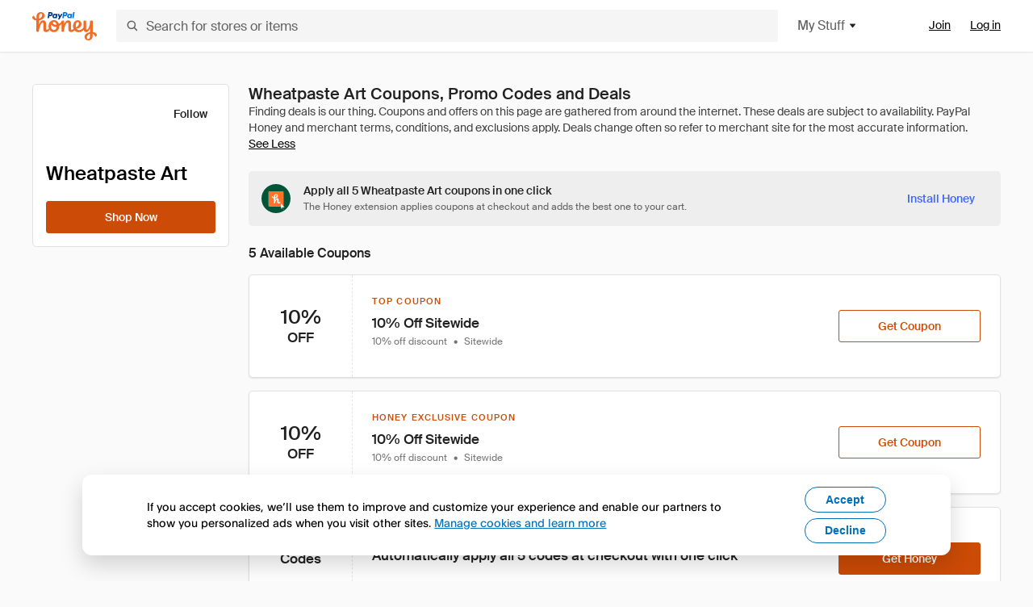

--- FILE ---
content_type: text/html; charset=utf-8
request_url: https://www.joinhoney.com/shop/wheatpaste-art
body_size: 26648
content:

    <!DOCTYPE html>
    <html lang="en">
      <head>
        <title data-react-helmet="true">6 Best Wheatpaste Art Coupons, Promo Codes - Jan 2026 - Honey</title>
        <meta data-react-helmet="true" property="og:locale" content="en_US"/><meta data-react-helmet="true" property="og:type" content="website"/><meta data-react-helmet="true" name="viewport" content="width=device-width, initial-scale=1, maximum-scale=5.0"/><meta data-react-helmet="true" name="twitter:card" content="summary_large_image"/><meta data-react-helmet="true" name="twitter:site" content="@honey"/><meta data-react-helmet="true" name="twitter:creator" content="@honey"/><meta data-react-helmet="true" property="og:site_name" content="Honey"/><meta data-react-helmet="true" name="description" content="Not sure which promo code to use? The free Honey extension will try all 6 available Wheatpaste Art coupons and apply deals to your cart."/><meta data-react-helmet="true" name="keywords" content="Wheatpaste Art, https://www.wheatpaste.com/, coupon codes, code, discounts, coupons, promotional, promo, promotion, deal"/><meta data-react-helmet="true" property="og:title" content="I tried this Wheatpaste Art trick that’s all over the Internet"/><meta data-react-helmet="true" property="og:description" content="And it did not disappoint."/><meta data-react-helmet="true" property="og:image" content="https://cdn.joinhoney.com/images/share/honey-money-falling.gif"/><meta data-react-helmet="true" property="og:image:alt" content=""/><meta data-react-helmet="true" property="og:url" content="https://www.joinhoney.com/shop/wheatpaste-art"/><meta data-react-helmet="true" name="googlebot" content="noarchive"/><meta data-react-helmet="true" name="robots" content="noindex"/>
        <link data-react-helmet="true" rel="canonical" href="https://www.joinhoney.com/shop/wheatpaste-art"/>
        <script data-react-helmet="true" type="application/ld+json">{
  "@context": "http://schema.org",
  "@type": "Store",
  "logo": {
    "@type": "ImageObject",
    "url": "https://cdn.joinhoney.com/images/store-logos/266497075499228764.png",
    "height": "280",
    "width": "280",
    "name": "Wheatpaste Art Logo",
    "@id": "https://cdn.joinhoney.com/images/store-logos/266497075499228764.png"
  },
  "sameAs": "https://www.wheatpaste.com/",
  "image": "https://cdn.joinhoney.com/images/share/honey-money-falling.gif",
  "url": "https://www.joinhoney.com/shop/wheatpaste-art",
  "name": "Wheatpaste Art Coupons, Promo Codes, and Deals",
  "description": "",
  "@id": "https://www.joinhoney.com/shop/wheatpaste-art"
}</script>
        <meta name="p:domain_verify" content="676e6efc4c0cf78423aa11218268ac5e" />
        <meta charSet="utf-8" />
        <meta name="msapplication-TileColor" content="#f26c25" />
        <meta name="msapplication-config" content="https://cdn.joinhoney.com/images/favicon/browserconfig.xml" />
        <link rel="shortcut icon" href="https://cdn.joinhoney.com/images/favicon-32.png" sizes="32x32" />
        <link rel="icon" href="https://cdn.joinhoney.com/images/favicon-16.png" sizes="16x16" />
        <link rel="manifest" href="/site.webmanifest" />
        <link rel="mask-icon" href="https://cdn.joinhoney.com/images/favicon/safari-pinned-tab.svg" color="#f26c25" />
        <link rel="stylesheet" href="https://cdn.joinhoney.com/css/honey-font.min.css?v2" />
        <link rel="stylesheet" href="https://cdn.joinhoney.com/css/react-vis.css.gz" />
        <style type="text/css" id="jss-ssr">.icon-0-2-63 {}
.icon-d0-0-2-64 {}
.icon-d0-0-2-64 .h-icon div {
  display: flex;
  align-items: center;
  justify-content: center;
}
.icon-d0-0-2-64 div {
  width: 16px;
  height: 16px;
}
.icon-d0-0-2-64 * {
  vector-effect: non-scaling-stroke;
}
.icon-d0-0-2-64 .fill {
  fill: #616161;
}
.icon-d0-0-2-64 .stroke {
  stroke: #616161;
}
.icon-d1-0-2-65 {}
.icon-d1-0-2-65 .h-icon div {
  display: flex;
  align-items: center;
  justify-content: center;
}
.icon-d1-0-2-65 div {
  width: 16px;
  height: 16px;
}
.icon-d1-0-2-65 * {
  vector-effect: non-scaling-stroke;
}
.icon-d1-0-2-65 .fill {
  fill: #616161;
}
.icon-d1-0-2-65 .stroke {
  stroke: #616161;
}
.icon-d2-0-2-72 {}
.icon-d2-0-2-72 .h-icon div {
  display: flex;
  align-items: center;
  justify-content: center;
}
.icon-d2-0-2-72 div {
  width: 24px;
  height: 24px;
}
.icon-d2-0-2-72 * {
  vector-effect: non-scaling-stroke;
}
.icon-d2-0-2-72 .fill {
  fill: #212121;
}
.icon-d2-0-2-72 .stroke {
  stroke: #212121;
}
.icon-d3-0-2-98 {}
.icon-d3-0-2-98 .h-icon div {
  display: flex;
  align-items: center;
  justify-content: center;
}
.icon-d3-0-2-98 div {
  width: 24px;
  height: 24px;
}
.icon-d3-0-2-98 * {
  vector-effect: non-scaling-stroke;
}
.icon-d3-0-2-98 .fill {
  fill: #212121;
}
.icon-d3-0-2-98 .stroke {
  stroke: #212121;
}
.icon-d4-0-2-132 {}
.icon-d4-0-2-132 .h-icon div {
  display: flex;
  align-items: center;
  justify-content: center;
}
.icon-d4-0-2-132 div {
  width: 16px;
  height: 16px;
}
.icon-d4-0-2-132 * {
  vector-effect: non-scaling-stroke;
}
.icon-d4-0-2-132 .fill {
  fill: #212121;
}
.icon-d4-0-2-132 .stroke {
  stroke: #212121;
}
.icon-d5-0-2-160 {}
.icon-d5-0-2-160 .h-icon div {
  display: flex;
  align-items: center;
  justify-content: center;
}
.icon-d5-0-2-160 div {
  width: 16px;
  height: 16px;
}
.icon-d5-0-2-160 * {
  vector-effect: non-scaling-stroke;
}
.icon-d5-0-2-160 .fill {
  fill: #212121;
}
.icon-d5-0-2-160 .stroke {
  stroke: #212121;
}
.icon-d6-0-2-304 {}
.icon-d6-0-2-304 .h-icon div {
  display: flex;
  align-items: center;
  justify-content: center;
}
.icon-d6-0-2-304 div {
  width: 16px;
  height: 16px;
}
.icon-d6-0-2-304 * {
  vector-effect: non-scaling-stroke;
}
.icon-d6-0-2-304 .fill {
  fill: #f26c25;
}
.icon-d6-0-2-304 .stroke {
  stroke: #f26c25;
}
.icon-d7-0-2-305 {}
.icon-d7-0-2-305 .h-icon div {
  display: flex;
  align-items: center;
  justify-content: center;
}
.icon-d7-0-2-305 div {
  width: 16px;
  height: 16px;
}
.icon-d7-0-2-305 * {
  vector-effect: non-scaling-stroke;
}
.icon-d7-0-2-305 .fill {
  fill: #f26c25;
}
.icon-d7-0-2-305 .stroke {
  stroke: #f26c25;
}
.icon-d8-0-2-306 {}
.icon-d8-0-2-306 .h-icon div {
  display: flex;
  align-items: center;
  justify-content: center;
}
.icon-d8-0-2-306 div {
  width: 16px;
  height: 16px;
}
.icon-d8-0-2-306 * {
  vector-effect: non-scaling-stroke;
}
.icon-d8-0-2-306 .fill {
  fill: #f26c25;
}
.icon-d8-0-2-306 .stroke {
  stroke: #f26c25;
}
.icon-d9-0-2-307 {}
.icon-d9-0-2-307 .h-icon div {
  display: flex;
  align-items: center;
  justify-content: center;
}
.icon-d9-0-2-307 div {
  width: 16px;
  height: 16px;
}
.icon-d9-0-2-307 * {
  vector-effect: non-scaling-stroke;
}
.icon-d9-0-2-307 .fill {
  fill: #f26c25;
}
.icon-d9-0-2-307 .stroke {
  stroke: #f26c25;
}
.icon-d10-0-2-308 {}
.icon-d10-0-2-308 .h-icon div {
  display: flex;
  align-items: center;
  justify-content: center;
}
.icon-d10-0-2-308 div {
  width: 16px;
  height: 16px;
}
.icon-d10-0-2-308 * {
  vector-effect: non-scaling-stroke;
}
.icon-d10-0-2-308 .fill {
  fill: #f26c25;
}
.icon-d10-0-2-308 .stroke {
  stroke: #f26c25;
}
.btnContentContainer-0-2-107 {
  width: 100%;
  display: flex;
  align-items: center;
  justify-content: center;
}
.btn-0-2-108 {
  cursor: pointer;
  height: 40px;
  outline: none;
  padding: 0px 16px;
  box-shadow: none;
  transition: 0.2s;
  text-shadow: none;
  user-select: none;
  border-style: solid;
  border-width: 1px;
  border-radius: 3px;
}
.btn-0-2-108:focus {
  outline: 1px auto -webkit-focus-ring-color;
  outline-offset: 2px;
}
.btn-0-2-108:focus:not(:focus-visible) {
  outline: 0;
}
.btn-0-2-108:focus-visible {
  outline-offset: 4px;
}
.btn-0-2-108:active {
  outline: none;
}
.btn-0-2-108 .btnCopy-0-2-123 {
  font-size: 14px;
}
.btn-0-2-108:before {
  content: none !important;
}
.btn-0-2-108:after {
  content: none !important;
}
.btn24-0-2-109 {
  height: 24px;
  padding: 0px 8px;
}
.btn24-0-2-109 .btnCopy-0-2-123 {
  font-size: 12px;
}
.btn32-0-2-110 {
  height: 32px;
  padding: 0px 12px;
}
.btn48-0-2-111 {
  height: 48px;
}
.btn48-0-2-111 .btnCopy-0-2-123 {
  font-size: 16px;
}
.btn56-0-2-112 {
  height: 56px;
  padding: 0px 24px;
}
.btn56-0-2-112 .btnCopy-0-2-123 {
  font-size: 17px;
}
.btnAnchor-0-2-113 {
  display: inline-flex;
  align-items: center;
  text-decoration: none;
}
.btnBlock-0-2-114 {
  display: block;
}
.unstyled-0-2-115 {
  color: inherit;
  border: none;
  cursor: pointer;
  margin: 0;
  display: inline-block;
  padding: 0;
  font-size: inherit;
  background: none;
  transition: 0.2s;
  font-weight: inherit;
  text-decoration: inherit;
}
.unstyled-0-2-115:focus {
  outline: 1px auto -webkit-focus-ring-color;
  outline-offset: 2px;
}
.unstyled-0-2-115:focus:not(:focus-visible) {
  outline: 0;
}
.unstyled-0-2-115:focus-visible {
  outline: 1px auto -webkit-focus-ring-color;
  outline-offset: 2px;
}
.primary-0-2-116 {
  border-color: #cc4b06;
  background-color: #cc4b06;
}
.primary-0-2-116:hover {
  border-color: #f26c25;
  background-color: #f26c25;
}
.primary-0-2-116:active {
  border-color: #aa420b;
  background-color: #aa420b;
}
.secondary-0-2-117 {
  border-color: #3d68fb;
  background-color: #3d68fb;
}
.secondary-0-2-117:hover {
  border-color: #6083fb;
  background-color: #6083fb;
}
.secondary-0-2-117:active {
  border-color: #3256ce;
  background-color: #3256ce;
}
.secondary-ghost-0-2-118 {
  border-color: #3d68fb;
  background-color: #ffffff;
}
.secondary-ghost-0-2-118:hover {
  border-color: #3d68fb;
  background-color: #3d68fb;
}
.secondary-ghost-0-2-118:active {
  border-color: #6083fb;
  background-color: #6083fb;
}
.secondary-ghost-0-2-118 .btnCopy-0-2-123 {
  color: #3d68fb;
}
.secondary-ghost-0-2-118:hover .btnCopy-0-2-123 {
  color: #ffffff;
}
.secondary-ghost-0-2-118:hover path {
  fill: #ffffff !important;
  stroke: #ffffff !important;
  transition: 0.2s;
}
.third-0-2-119 {
  border-color: #9e9e9e;
  background-color: #ffffff;
}
.third-0-2-119:hover {
  border-color: #616161;
  background-color: #f5f5f5;
}
.third-0-2-119:active {
  border-color: #757575;
  background-color: #ffffff;
}
.third-0-2-119 .btnCopy-0-2-123 {
  color: #212121;
}
.third-0-2-119:active .btnCopy-0-2-123 {
  color: #000000;
}
.third-light-0-2-120 {
  border-color: #f5f5f5;
  background-color: transparent;
}
.third-light-0-2-120:hover {
  opacity: 0.85;
}
.gold-0-2-121 {
  border-color: #ffc74f;
  background-color: #ffc74f;
}
.gold-0-2-121 .btnCopy-0-2-123 {
  color: #212121;
}
.gold-0-2-121:hover {
  border-color: #ffd272;
  background-color: #ffd272;
}
.gold-0-2-121:active {
  border-color: #edb235;
  background-color: #edb235;
}
.borderNone-0-2-122 {
  border: none !important;
}
.btnCopy-0-2-123 {
  color: #ffffff;
  order: 2;
  overflow: hidden;
  font-style: normal;
  transition: 0.2s;
  font-family: SuisseIntl, BlinkMacSystemFont, "Segoe UI", Roboto, Helvetica, Arial, sans-serif, "Apple Color Emoji", "Segoe UI Emoji", "Segoe UI Symbol";
  font-weight: 600;
  text-shadow: none !important;
  white-space: nowrap;
  font-stretch: normal;
  text-overflow: ellipsis;
  letter-spacing: normal;
  text-transform: none !important;
}
.flexible-0-2-124 {
  width: 100%;
  overflow: hidden;
}
.btnIcon-0-2-125 {
  order: 1;
  display: flex;
  margin-right: 8px;
}
.btnIconOnly-0-2-126 {
  margin-right: initial;
}
.btnIconRight-0-2-127 {
  order: 3;
  display: flex;
  margin-left: 8px;
  margin-right: initial;
}
.loadingStatus-0-2-128 {
  border-color: #bdbdbd !important;
  pointer-events: none;
  background-color: #ffffff !important;
}
.loadingStatus-0-2-128:hover {
  border-color: #bdbdbd !important;
  background-color: #ffffff !important;
}
.loadingStatus-0-2-128 .btnCopy-0-2-123 {
  color: #bdbdbd;
}
.loadingStatus-0-2-128 .h-fill {
  color: #bdbdbd;
}
.successStatus-0-2-129 {
  border-color: #008556 !important;
  pointer-events: none;
  background-color: #ffffff !important;
}
.successStatus-0-2-129:hover {
  border-color: #008556 !important;
  background-color: #ffffff !important;
}
.successStatus-0-2-129 .btnCopy-0-2-123 {
  color: #008556;
}
.successStatus-0-2-129 .h-fill {
  color: #008556;
}
.failedStatus-0-2-130 {
  border-color: #d14444 !important;
  pointer-events: none;
  background-color: #ffffff !important;
}
.failedStatus-0-2-130:hover {
  border-color: #d14444 !important;
  background-color: #ffffff !important;
}
.failedStatus-0-2-130 .btnCopy-0-2-123 {
  color: #d14444;
}
.failedStatus-0-2-130 .h-fill {
  color: #d14444;
}
.disabledStatus-0-2-131 {
  border-color: #bdbdbd !important;
  pointer-events: none;
  background-color: #bdbdbd !important;
}
.disabledStatus-0-2-131:hover {
  border-color: #bdbdbd !important;
  background-color: #bdbdbd !important;
}
.disabledStatus-0-2-131 .btnCopy-0-2-123 {
  color: #ffffff;
}
.disabledStatus-0-2-131 .h-fill {
  color: #ffffff;
}
.container-0-2-44 {
  margin: 0px auto;
  padding: 24px 16px 0;
  max-width: 1360px;
}
@media (min-width: 768px) {
  .container-0-2-44 {
    margin: 0px auto;
    padding: 32px 24px 0;
  }
}
@media (min-width: 1024px) {
  .container-0-2-44 {
    margin: 0px auto;
    padding: 48px 40px 0;
  }
}
  .infinite-0-2-45 {
    max-width: initial;
  }
  .noPaddingTopBottom-0-2-46 {
    padding-top: 0px;
    padding-bottom: 0px;
  }
@media (min-width: 768px) {
  .noPaddingTopBottom-0-2-46 {
    padding-top: 0px;
    padding-bottom: 0px;
  }
}
@media (min-width: 1024px) {
  .noPaddingTopBottom-0-2-46 {
    padding-top: 0px;
    padding-bottom: 0px;
  }
}
@media (min-width: 1024px) {
  .noPaddingLeftRightDesktop-0-2-47 {
    padding-left: 0px;
    padding-right: 0px;
  }
}
@media (min-width: 768px) and (max-width: 1023px) {
  .noPaddingLeftRightTablet-0-2-48 {
    padding-left: 0px;
    padding-right: 0px;
  }
}
@media (max-width: 767px) {
  .noPaddingLeftRightMobile-0-2-49 {
    padding-left: 0px;
    padding-right: 0px;
  }
}
  .btnCopy-0-2-183 {
    order: 2;
    opacity: 1;
    font-size: 14px;
    font-style: normal;
    font-family: SuisseIntl, BlinkMacSystemFont, "Segoe UI", Roboto, Helvetica, Arial, sans-serif, "Apple Color Emoji", "Segoe UI Emoji", "Segoe UI Symbol";
    font-weight: 500;
    line-height: normal;
    white-space: nowrap;
    font-stretch: normal;
    letter-spacing: normal;
    text-transform: none !important;
  }
  .container-0-2-184 {
    display: flex;
    align-items: center;
  }
  .left-0-2-185 {
    order: 1;
    display: flex;
    margin-right: 10px;
  }
  .right-0-2-186 {
    order: 3;
    display: flex;
    margin-left: 10px;
  }
  .flatBtn-0-2-187 {
    width: unset;
    border: none;
    cursor: pointer;
    margin: 0;
    display: flex;
    opacity: 1 !important;
    padding: 0;
    background: none;
    box-shadow: none;
    text-shadow: none;
    background-color: rgba(0, 0, 0, 0) !important;
  }
  .flatBtn-0-2-187:focus {
    outline: 1px auto -webkit-focus-ring-color;
    outline-offset: 2px;
  }
  .flatBtn-0-2-187:focus:not(:focus-visible) {
    outline: 0;
  }
  .flatBtn-0-2-187:focus-visible {
    outline: 1px auto -webkit-focus-ring-color;
    outline-offset: 2px;
  }
  .flatBtn-0-2-187.disabled {
    cursor: default;
    display: block;
    user-select: none;
    pointer-events: none;
  }
  .flatBtn-0-2-187:before {
    content: none !important;
  }
  .flatBtn-0-2-187:after {
    content: none !important;
  }
  .btnAnchor-0-2-188 {
    display: inline-flex;
    align-items: center;
    text-decoration: none;
  }
  .btnAnchor-0-2-188.disabled {
    display: inline-flex;
  }
  .blue-0-2-189 {
    color: #3d68fb;
    transition: 0.2s;
  }
  .blue-0-2-189 .h-fill {
    color: #3d68fb !important;
    transition: 0.2s;
  }
  .blue-0-2-189:hover {
    color: #6083fb;
  }
  .blue-0-2-189:hover .h-fill {
    color: #6083fb !important;
  }
  .black-0-2-190 {
    color: #212121;
    transition: 0.2s;
  }
  .black-0-2-190 .h-fill {
    color: #212121 !important;
    transition: 0.2s;
  }
  .black-0-2-190:hover {
    color: #424242;
  }
  .black-0-2-190:hover .h-fill {
    color: #424242 !important;
  }
  .grey-0-2-191 {
    color: #757575;
    transition: 0.2s;
  }
  .grey-0-2-191 .h-fill {
    color: #757575 !important;
    transition: 0.2s;
  }
  .grey-0-2-191:hover {
    color: #9e9e9e;
  }
  .grey-0-2-191:hover .h-fill {
    color: #9e9e9e !important;
  }
  .orange-0-2-192 {
    color: #f26c25;
    transition: 0.2s;
  }
  .orange-0-2-192 .h-fill {
    color: #f26c25 !important;
    transition: 0.2s;
  }
  .orange-0-2-192:hover {
    color: #ff8b4e;
  }
  .orange-0-2-192:hover .h-fill {
    color: #ff8b4e !important;
  }
  .disabled-0-2-193 {
    color: #bdbdbd;
  }
  .disabled-0-2-193 .h-fill {
    color: #bdbdbd !important;
  }
  .logo-0-2-50 {
    display: flex;
    align-items: center;
  }
  .logo-0-2-50 a {
    transition: 0.2s;
    text-decoration: none;
  }
  .logoLink-0-2-51:hover {
    opacity: 0.9;
  }
  .full-0-2-52 {
    display: none;
  }
@media (min-width: 414px) {
  .full-0-2-52 {
    display: flex;
  }
}
  .h-0-2-53 {
    display: flex;
  }
@media (min-width: 414px) {
  .h-0-2-53 {
    display: none;
  }
}
  .dot-0-2-54 {
    width: 2px;
    height: 2px;
    margin: 0px 8px 0px 6px;
    border-radius: 50%;
    background-color: #bdbdbd;
  }
  .subBrandName-0-2-55 {
    color: #9e9e9e;
    font-size: 11px;
    transition: 0.2s;
    font-weight: 500;
    letter-spacing: 1.65px;
    text-transform: uppercase;
  }
  .subBrandName-0-2-55:hover {
    color: #bdbdbd;
  }
  .fitContainer-0-2-151 {
    width: 100%;
    height: 100%;
    display: flex;
    justify-content: center;
  }
  .loading-0-2-152 {
    opacity: 0;
    transition: opacity 200ms;
  }
  .load-0-2-153 {
    opacity: 1;
  }
  .skip-0-2-19 {
    top: 80px;
    left: -150px;
    color: #424242;
    padding: 12px 16px;
    z-index: 101;
    position: fixed;
    font-size: 14px;
    box-shadow: 0px 4px 20px rgba(0, 0, 0, 0.18);
    transition: 0.2s;
    font-weight: 600;
    border-radius: 3px;
    text-decoration: none;
    background-color: #ffffff;
  }
  .skip-0-2-19:hover {
    cursor: pointer;
    box-shadow: 0px 4px 20px rgba(0, 0, 0, 0.30);
  }
  .skip-0-2-19:focus {
    left: 40px;
  }
  .storeLogo-0-2-142 {  }
  .noOverlay-0-2-143 {  }
  .noOverlay-0-2-143:before {
    content: initial !important;
  }
  .circleRed-0-2-144 {
    background-color: #ffefef !important;
  }
  .circleRed-0-2-144 span {
    color: #461717;
  }
  .circleMain-0-2-145 {
    background-color: #fff2eb !important;
  }
  .circleMain-0-2-145 span {
    color: #451f0b;
  }
  .circleGold-0-2-146 {
    background-color: #fff9ed !important;
  }
  .circleGold-0-2-146 span {
    color: #72520d;
  }
  .circleSec-0-2-147 {
    background-color: #cad5fd !important;
  }
  .circleSec-0-2-147 span {
    color: #111d45;
  }
  .circlePurple-0-2-148 {
    background-color: #f2eefc !important;
  }
  .circlePurple-0-2-148 span {
    color: #22143f;
  }
  .circleTeal-0-2-149 {
    background-color: #c8e9eb !important;
  }
  .circleTeal-0-2-149 span {
    color: #0f3133;
  }
  .storeLogo-d0-0-2-150 {
    width: 64px;
    height: 64px;
    display: flex;
    overflow: hidden;
    position: relative;
    align-items: center;
    flex-shrink: 0;
    border-radius: 0;
    justify-content: center;
  }
  .storeLogo-d0-0-2-150 span {
    opacity: 0.3;
    font-size: 25.6px;
    transition: 0.2s;
    font-weight: 600;
    text-transform: uppercase;
  }
  .storeLogo-d0-0-2-150 img {
    width: 100%;
    align-self: center;
  }
  .storeLogo-d0-0-2-150:before {
    top: 0px;
    left: 0px;
    width: 100%;
    height: 100%;
    content: "";
    position: absolute;
    background-color: rgba(33, 33, 33, 0.05);
  }
  .copy-0-2-1 {
    color: #424242;
    max-width: 793px;
    text-align: justify;
  }
@media (min-width: 768px) {
  .copy-0-2-1 {
    padding-right: 45px;
  }
}
@media (min-width: 768px) {
  .closeBtn-0-2-2 {
    top: auto;
    flex: 1;
    margin-right: 12px;
  }
}
  .banner-0-2-3 {
    width: 100%;
    bottom: 0;
    padding: 20px;
    z-index: 1000;
    position: fixed;
    background-color: #eeeeee;
  }
@media (min-width: 768px) {
  .banner-0-2-3 {
    display: flex;
    align-items: center;
    justify-content: space-between;
  }
}
  .alertIcon-0-2-4 {
    display: flex;
    margin-bottom: 20px;
    padding-bottom: 3px;
    justify-content: center;
  }
@media (min-width: 768px) {
  .alertIcon-0-2-4 {
    margin: 0 17.5px 0 0;
    align-items: center;
  }
}
@media (min-width: 768px) {
  .copyContainer-0-2-5 {
    flex: 6;
    display: flex;
    justify-content: center;
  }
}
@media (min-width: 1024px) {
  .copyContainer-0-2-5 {
    flex: 5;
  }
}
  .main-0-2-6 {
    left: 0px;
    width: 100%;
    bottom: 0px;
    z-index: 100;
    position: fixed;
    background-color: #eeeeee;
  }
  .content-0-2-7 {
    display: flex;
    flex-direction: column;
    padding-bottom: 24px;
  }
@media (min-width: 1024px) {
  .content-0-2-7 {
    flex-direction: row;
    justify-content: center;
  }
}
  .title-0-2-8 {
    color: #424242;
    width: 259px;
    margin: auto;
    text-align: center;
    padding-top: 24px;
  }
@media (min-width: 1024px) {
  .title-0-2-8 {
    width: auto;
    margin: 0px;
    padding-top: 33px;
  }
}
  .noButton-0-2-9 {
    width: 220px;
    margin: 16px auto 11px;
  }
@media (min-width: 1024px) {
  .noButton-0-2-9 {
    margin: 24px 0px 0px 20px;
  }
}
  .yesButton-0-2-10 {
    width: 220px;
    margin: auto;
  }
@media (min-width: 1024px) {
  .yesButton-0-2-10 {
    margin: 24px 0px 0px 8px;
  }
}
  .selectorContainer-0-2-342 {
    cursor: pointer;
    display: flex;
  }
  .containerDisabled-0-2-343 {
    cursor: auto;
  }
  .countryName-0-2-344 {  }
  .languageName-0-2-345 {  }
  .textStyle-0-2-346 {  }
  .countryName-d0-0-2-347 {
    color: #212121;
    border-right: 1px solid #e0e0e0;
    padding-right: 12px;
  }
  .languageName-d1-0-2-348 {
    color: #212121;
    padding-left: 12px;
  }
  .languageSelector-0-2-314 {
    transition: 0.2s;
    padding-right: 83px;
  }
@media (min-width: 1360px) {
  .languageSelector-0-2-314 {
    padding-right: 206px;
  }
}
@media (max-width: 899px) {
  .main-0-2-315 {
    display: none;
  }
}
  .mainPadding-0-2-316 {
    padding-top: 80px;
  }
@media (max-width: 899px) {
  .floating-0-2-317 {
    display: none;
  }
}
  .floatingPadding-0-2-318 {
    padding-top: 160px;
  }
  .searchBoxTextOverrideWrapper-0-2-56 {
    display: flex;
    flex-direction: row;
  }
  .searchBoxTextOverrideWrapper-0-2-56 input {
    font-size: 16px !important;
    transition: none;
  }
  .searchBoxTextOverrideWrapper-0-2-56 input:focus {  }
  .searchInputContainer-0-2-57 {
    width: 100%;
  }
  .searchBoxTextOverrideWrapper-d0-0-2-58 {
    border: none;
    border-radius: 0;
  }
  .searchBoxTextOverrideWrapper-d0-0-2-58 input {
    border-collapse: separate !important;
    border-radius: 3 !important;
  }
  .searchBoxTextOverrideWrapper-d0-0-2-58 input:focus {
    border: 1px solid #bdbdbd;
  }
  .overlay-0-2-66 {
    left: 50%;
    right: 50%;
    width: 100vw;
    height: 100vh;
    opacity: 1;
    z-index: 99;
    position: fixed;
    margin-top: 12px;
    transition: visibility, opacity .1s ease;
    visibility: visible;
    margin-left: -50vw;
    margin-right: -50vw;
    background-color: rgba(0,0,0,.25);
  }
  .overlayHidden-0-2-67 {
    opacity: 0;
    visibility: hidden;
  }
  .popoverRoot-0-2-68 {
    left: 50%;
    right: 50%;
    width: 100vw;
    z-index: 100;
    position: absolute;
    margin-left: -50vw;
    margin-right: -50vw;
  }
@media (min-width: 768px) {
  .popoverRoot-0-2-68 {
    left: auto;
    right: auto;
    width: 616px;
    margin-left: auto;
    margin-right: auto;
  }
}
@media (min-width: 1360px) {
  .popoverRoot-0-2-68 {
    width: 912px;
  }
}
@media (min-width: 1575px) {
  .popoverRoot-0-2-68 {
    width: 1208px;
  }
}
@media (min-width: 1856px) {
  .popoverRoot-0-2-68 {
    width: 1504px;
  }
}
  .goldBtn-0-2-179 button {
    background-color: #ffc74f !important;
  }
  .goldBtn-0-2-179 button:hover {
    background-color: #ffd272 !important;
  }
  .goldBtn-0-2-179 button div div {
    color: #222D65 !important;
  }
  .buttonWrap-0-2-180 {
    position: relative;
  }
  .buttonWrap-0-2-180:hover .tooltip-0-2-182 {
    opacity: 1;
  }
  .textButton-0-2-181 {
    color: inherit;
    border: 0px;
    margin: 0px;
    padding: 0px;
    font-size: inherit;
    appearance: none;
    background: transparent;
    font-weight: inherit;
    line-height: inherit;
    letter-spacing: inherit;
  }
  .tooltip-0-2-182 {
    top: 65px;
    color: #bdbdbd;
    width: 100%;
    opacity: 0;
    padding: 9px 12px 8px;
    position: absolute;
    font-size: 12px;
    transition: 0.2s;
    font-weight: 500;
    line-height: 16px;
    border-radius: 3px;
    background-color: #212121;
  }
  .tooltip-0-2-182:before {
    top: -12px;
    left: 50%;
    right: 0px;
    width: 0px;
    border: 6px solid transparent;
    bottom: 0px;
    height: 0px;
    content: "";
    position: absolute;
    margin-left: -6px;
    border-bottom-color: #212121;
  }
  .giftIcon-0-2-69 {
    top: -3px;
    display: inline-block;
    position: relative;
    margin-left: -8px;
    margin-right: 8px;
    vertical-align: middle;
  }
  .referralText-0-2-70 {
    color: #f26c25;
  }
  .referralCountNumber-0-2-71 {
    font-weight: 800;
  }
  .languageSelector-0-2-20 {
    margin-top: 18px;
  }
  .main-0-2-16 {
    display: flex;
    position: relative;
    flex-direction: column;
  }
  .main-0-2-16.sticky {
    padding-top: 64px;
  }
  .content-0-2-17 {
    flex: 1 1 auto;
    display: flex;
    flex-direction: column;
    justify-content: space-between;
  }
  .whiteBg-0-2-18 {
    background-color: #ffffff;
  }
  .main-0-2-171 {  }
  .main-d0-0-2-172 {  }
  .main-d0-0-2-172::before {
    content: "Finding deals is our thing. Coupons and offers on this page are gathered from around the internet. These deals are subject to availability. PayPal Honey and merchant terms, conditions, and exclusions apply. Deals change often so refer to merchant site for the most accurate information.";
  }
  .main-d1-0-2-290 {  }
  .main-d1-0-2-290::before {
    content: "Here’s how we do the math. Best Discount is based on the biggest savings featured in a coupon we found for Wheatpaste Art. Exclusions may apply so try the coupon at checkout to see if it'll work for your order.";
  }
  .metadata-0-2-218 {
    margin: 0;
    display: flex;
    flex-wrap: wrap;
    list-style: none;
    margin-top: 24px;
    padding-left: 0;
    flex-direction: column;
  }
  .metadata-0-2-218 li {
    margin: 0 0 8px 0;
  }
@media (min-width: 414px) {
  .metadata-0-2-218 {
    flex-direction: row;
  }
  .metadata-0-2-218 li {
    margin: 0 24px 0 0;
  }
  .metadata-0-2-218 li:last-of-type {
    margin: 0;
  }
}
  .metadata-0-2-218 li:last-of-type {
    margin: 0;
  }
  .qualifier-0-2-217 {
    color: #757575;
    width: auto;
    height: 16px;
  }
  .qualifiers-0-2-213 {
    display: flex;
    flex-wrap: wrap;
    flex-direction: row;
  }
  .qualifierBlock-0-2-214 {
    height: 16px;
    display: flex;
    align-items: center;
    flex-direction: row;
  }
  .customQualifier-0-2-215 {
    margin-right: 8px;
  }
  .customQualifier-0-2-215:last-of-type {
    margin-right: 0;
  }
  .dividerDot-0-2-216 {
    margin-right: 8px;
  }
  .container-0-2-206 {
    width: 100%;
    height: 100%;
    padding: 12px;
  }
@media (min-width: 414px) {
  .container-0-2-206 {
    padding: 16px;
  }
}
@media (min-width: 768px) {
  .container-0-2-206 {
    padding: 24px;
  }
}
  .type-0-2-207 {
    display: block;
    margin-bottom: 8px;
    text-transfrom: uppercase;
  }
  .mainText-0-2-208 {
    color: #212121;
    white-space: break-spaces;
  }
@supports ( -moz-appearance:none ) {
  .mainText-0-2-208 {
    white-space: initial;
  }
}
  .mainText-0-2-208> div {
    display: inline-block;
  }
  .subText-0-2-209 {
    color: #757575;
    white-space: break-spaces;
  }
@supports (-moz-appearance:none) {
  .subText-0-2-209 {
    white-space: initial;
  }
}
  .mobileHoneyGold-0-2-210 {
    padding: 0;
    text-align: inherit;
    background-color: inherit;
  }
  .type-d0-0-2-211 {
    color: #cc4b06;
  }
  .subText-d1-0-2-212 {
    margin-top: 4px;
  }
  .type-d2-0-2-228 {
    color: #cc4b06;
  }
  .subText-d3-0-2-229 {
    margin-top: 4px;
  }
  .type-d4-0-2-232 {
    color: #cc4b06;
  }
  .subText-d5-0-2-233 {
    margin-top: 4px;
  }
  .type-d6-0-2-236 {
    color: #cc4b06;
  }
  .subText-d7-0-2-237 {
    margin-top: 4px;
  }
  .type-d8-0-2-240 {
    color: #cc4b06;
  }
  .subText-d9-0-2-241 {
    margin-top: 4px;
  }
  .type-d10-0-2-244 {
    color: #cc4b06;
  }
  .subText-d11-0-2-245 {
    margin-top: 4px;
  }
  .container-0-2-219 {
    width: 100%;
  }
  .wrapper-0-2-220 {
    width: 100%;
    position: relative;
  }
  .copyCodeButton-0-2-221 {
    background-color: #eeeeee;
  }
  .copyCodeText-0-2-222 {
    color: #616161;
  }
  .clicked-0-2-223 {
    color: #00a368;
  }
  .icon-0-2-224 {
    margin-right: 4px;
  }
  .extraText-0-2-225 {
    width: 100%;
    display: flex;
    margin-top: 8px;
    justify-content: center;
  }
@media (min-width: 768px) {
  .extraText-0-2-225 {
    left: 50%;
    bottom: -30px;
    margin: 0;
    position: absolute;
    transform: translate(-50%, -50%);
  }
}
  .container-0-2-204 {
    color: #212121;
    width: 100%;
    height: 100%;
    display: flex;
    align-items: center;
    border-right: 1px dashed rgba(0, 0, 0, 0.1);
    justify-content: center;
  }
  .container-0-2-205 {
    width: 100%;
    display: flex;
    align-items: center;
    flex-direction: column;
    justify-content: center;
  }
  .container-0-2-199 {
    border: 1px solid #e0e0e0;
    display: grid;
    box-shadow: 0px 1px 2px rgba(0, 0, 0, 0.1);
    min-height: 128px;
    border-radius: 5px;
    background-color: #ffffff;
    grid-template-columns: 72px 1fr;
  }
@media (min-width: 414px) {
  .container-0-2-199 {
    grid-template-columns: 96px 1fr;
  }
}
@media (min-width: 768px) {
  .container-0-2-199 {
    grid-template-columns: 128px 1fr;
  }
}
  .rightSide-0-2-200 {
    display: grid;
    grid-template-rows: 1fr max-content;
  }
@media (min-width: 768px) {
  .rightSide-0-2-200 {
    grid-template-rows: initial;
    grid-template-columns: 1fr 216px;
  }
}
  .buttonWrapper-0-2-201 {
    margin: 8px 0 16px 12px;
    max-width: 216px;
  }
@media (min-width: 768px) {
  .buttonWrapper-0-2-201 {
    margin: 0;
    display: flex !important;
    padding: 0 24px 0 16px;
    align-items: center;
  }
}
  .container-d2-0-2-202 {
    cursor: pointer;
  }
  .buttonWrapper-d3-0-2-203 {
    display: none;
  }
  .container-d4-0-2-226 {
    cursor: pointer;
  }
  .buttonWrapper-d5-0-2-227 {
    display: none;
  }
  .container-d6-0-2-230 {
    cursor: pointer;
  }
  .buttonWrapper-d7-0-2-231 {
    display: none;
  }
  .container-d8-0-2-234 {
    cursor: pointer;
  }
  .buttonWrapper-d9-0-2-235 {
    display: none;
  }
  .container-d10-0-2-238 {
    cursor: pointer;
  }
  .buttonWrapper-d11-0-2-239 {
    display: none;
  }
  .container-d12-0-2-242 {
    cursor: pointer;
  }
  .buttonWrapper-d13-0-2-243 {
    display: none;
  }
  .copyArea-0-2-198 {
    top: -999px;
    left: -999px;
    position: fixed;
  }
  .shopNowButton-0-2-161 {
    width: 136px;
    height: 40px;
  }
@media (min-width: 320px) {
  .shopNowButton-0-2-161 {
    width: 183px;
  }
}
@media (min-width: 768px) {
  .shopNowButton-0-2-161 {
    width: 115px;
  }
}
@media (min-width: 1024px) {
  .shopNowButton-0-2-161 {
    width: 100%;
  }
}
  .storefrontStoreFollowButton-0-2-106 {
    padding: 0 8px;
    transition: 0s;
  }
  .storeActionButtons-0-2-154 {
    width: 100%;
    height: 40px;
    display: flex;
    flex-direction: row;
  }
  .storeActionButtons-0-2-154:not(:last-child) {
    margin-right: 8px;
  }
  .follow-0-2-155 {
    width: 100%;
    display: block;
    min-width: 87px;
  }
@media (min-width: 768px) {
  .follow-0-2-155 {  }
}
@media (min-width: 1024px) {
  .follow-0-2-155 {
    display: none;
  }
}
  .activate-0-2-156 {
    width: 100%;
  }
@media (min-width: 768px) {
  .activate-0-2-156 {  }
}
@media (min-width: 1024px) {
  .activate-0-2-156 {
    width: 204px !important;
  }
}
  .shopNow-0-2-157 {
    width: 100%;
  }
@media (min-width: 768px) {
  .shopNow-0-2-157 {
    width: 115px;
  }
}
@media (min-width: 1024px) {
  .shopNow-0-2-157 {
    width: 100%;
  }
}
  .follow-d4-0-2-158 {
    margin-right: 16px;
  }
@media (min-width: 768px) {
  .follow-d4-0-2-158 {
    width: 87px;
  }
}
  .activate-d6-0-2-159 {  }
@media (min-width: 768px) {
  .activate-d6-0-2-159 {
    width: 122px;
  }
}
  .container-0-2-133 {
    display: flex;
    flex-direction: row;
  }
@media (min-width: 1024px) {
  .container-0-2-133 {
    flex-direction: column;
  }
}
  .storeLogo-0-2-134 {
    width: 48px;
    height: 48px;
    border-radius: 3px;
  }
@media (min-width: 414px) {
  .storeLogo-0-2-134 {
    width: 54px;
    height: 54px;
  }
}
@media (min-width: 1024px) {
  .storeLogo-0-2-134 {
    width: 64px;
    height: 64px;
  }
}
  .storeName-0-2-135 {
    color: #000000;
    overflow: hidden;
    text-overflow: ellipsis;
  }
  .infoWrapper-0-2-136 {
    display: flex;
    margin-left: 16px;
    flex-direction: column;
    justify-content: center;
  }
@media (min-width: 1024px) {
  .infoWrapper-0-2-136 {
    display: initial;
    margin-top: 16px;
    margin-left: 0;
  }
}
  .metaWrapper-0-2-137 {
    display: flex;
    flex-wrap: wrap;
    margin-top: 8px;
    flex-direction: row;
  }
@media (min-width: 1024px) {
  .metaWrapper-0-2-137 {
    margin-top: 12px;
  }
}
@media (min-width: 1024px) {
  .category-0-2-138 {
    margin-bottom: 4px;
  }
}
  .divider-0-2-139 {
    margin: 0 8px;
  }
@media (min-width: 1024px) {
  .gold-0-2-140 {
    margin-bottom: 4px;
  }
}
  .goldWrapper-0-2-141 {
    display: flex;
    font-size: 11px;
    font-weight: bold;
  }
  .container-0-2-162 {
    margin: 0;
    display: none;
    list-style: none;
    padding-left: 0;
    padding-bottom: 12px;
  }
@media (min-width: 1024px) {
  .container-0-2-162 {
    display: block;
  }
}
  .container-0-2-162:before {
    left: 16px;
    width: calc(100% - 32px);
    height: 1px;
    content: "";
    display: block;
    position: relative;
    margin-bottom: 12px;
    background-color: #e0e0e0;
  }
  .tab-0-2-163 {
    color: #212121;
    width: 100%;
    height: 40px;
    display: flex;
    padding: 0 16px;
    align-items: center;
    justify-content: space-between;
  }
  .tab-0-2-163:hover {
    background-color: rgba(0, 0, 0, 0.05);
  }
  .tabActive-0-2-164 {
    background-color: rgba(0, 0, 0, 0.1);
  }
  .tabActive-0-2-164:hover {
    background-color: rgba(0, 0, 0, 0.1);
  }
  .flyout-0-2-165 {
    max-width: 712px;
  }
  .navContainer-0-2-99 {
    position: relative;
    border-top: 1px solid #e0e0e0;
    background-color: #ffffff;
  }
@media (min-width: 1024px) {
  .navContainer-0-2-99 {
    border: 1px solid #e0e0e0;
    border-radius: 5px;
  }
}
  .wrapper-0-2-100 {
    display: flex;
    padding: 24px 24px 18px;
    border-bottom: 1px solid #e0e0e0;
    flex-direction: column;
  }
@media (min-width: 768px) {
  .wrapper-0-2-100 {
    flex-direction: row;
    justify-content: space-between;
  }
}
@media (min-width: 1024px) {
  .wrapper-0-2-100 {
    padding: 16px;
    border-bottom: 0;
    flex-direction: column;
    justify-content: align-start;
  }
}
  .buttons-0-2-101 {
    display: flex;
    margin-top: 20px;
  }
@media (min-width: 768px) {
  .buttons-0-2-101 {
    margin-top: 4px;
  }
}
@media (min-width: 1024px) {
  .buttons-0-2-101 {
    margin-top: 20px;
  }
}
  .flyout-0-2-102 {
    top: 100%;
    left: 0;
    width: 100%;
    padding: 24px 16px;
    border-radius: 0;
  }
@media (min-width: 320px) {
  .flyout-0-2-102 {
    padding: 24px 40px;
  }
}
@media (min-width: 768px) {
  .flyout-0-2-102 {
    display: flex;
    padding: 32px 0;
    justify-content: center;
  }
}
@media (min-width: 1024px) {
  .flyout-0-2-102 {
    display: none;
  }
}
  .followWrapper-0-2-103 {
    display: none;
  }
@media (min-width: 1024px) {
  .followWrapper-0-2-103 {
    top: 16px;
    right: 16px;
    display: block;
    position: absolute;
  }
}
  .followButtonWrapper-0-2-104 {  }
  .followButtonWrapper-d6-0-2-105 {
    width: 87px;
  }
  .container-0-2-173 {
    margin: 24px 0;
    display: flex;
    padding: 24px 32px 24px 16px;
    border-radius: 5px;
    background-color: #eeeeee;
  }
@media (min-width: 768px) {
  .container-0-2-173 {
    padding: 16px 32px 16px 16px;
  }
}
  .graphic-0-2-174 {
    width: 36px;
    height: 36px;
    margin-right: 16px;
  }
  .header-0-2-175 {
    color: #212121;
    font-size: 14px;
    line-height: 16px;
    margin-bottom: 4px;
  }
  .installButton-0-2-176 {
    display: flex;
    margin-top: 16px;
    align-items: center;
  }
@media (min-width: 768px) {
  .installButton-0-2-176 {
    margin-top: 0px;
  }
}
  .subContainer-0-2-177 {
    flex-direction: column;
  }
@media (min-width: 768px) {
  .subContainer-0-2-177 {
    width: 100%;
    display: flex;
    flex-direction: row;
    justify-content: space-between;
  }
}
  .subHeader-0-2-178 {
    color: #616161;
    font-size: 12px;
    line-height: 16px;
  }
  .container-0-2-256 {
    display: flex;
    flex-direction: column;
  }
  .title-0-2-257 {
    color: #212121;
  }
  .cardsWrapper-0-2-258 {
    display: grid;
    row-gap: 16px;
    column-gap: 16px;
    margin-top: 24px;
    margin-bottom: 24px;
    grid-template-columns: repeat(1, 1fr);
  }
@media (min-width: 414px) {
  .cardsWrapper-0-2-258 {
    grid-template-columns: repeat(2, 1fr);
  }
}
@media (min-width: 768px) {
  .cardsWrapper-0-2-258 {
    grid-template-columns: repeat(3, 1fr);
  }
}
  .link-0-2-259 {
    align-self: center;
  }
  .toggleBtn-0-2-255 {
    left: 50%;
    position: relative;
    transform: translate(-50%);
    margin-top: 24px;
  }
  .titleWrapper-0-2-253 {
    margin-bottom: 24px;
  }
  .title-0-2-254 {
    color: #212121;
  }
  .withMargin-0-2-252 {
    margin-bottom: 16px;
  }
  .couponListItem-0-2-194 {
    margin-bottom: 8px;
  }
  .couponListItem-0-2-194:last-child {
    margin-bottom: 0;
  }
@media (min-width: 768px) {
  .couponListItem-0-2-194 {
    margin-bottom: 16px;
  }
  .couponListItem-0-2-194:last-child {
    margin-bottom: 0;
  }
}
  .header-0-2-195 {
    color: #212121;
    margin-bottom: 16px;
  }
  .coupons-0-2-196 {
    margin: 0;
    list-style: none;
    padding-left: 0;
  }
  .toggleBtn-0-2-197 {
    left: 50%;
    position: relative;
    transform: translate(-50%);
    margin-top: 24px;
  }
  .deals-0-2-246 {
    display: flex;
    flex-direction: column;
  }
  .title-0-2-247 {
    color: #212121;
    margin-bottom: 16px;
  }
  .dealCarouselContainer-0-2-248 {
    margin-top: 8px;
  }
@media (min-width: 768px) {
  .dealCarouselContainer-0-2-248 {
    margin-top: 16px;
  }
}
  .dealStackedItem-0-2-249 {
    margin-bottom: 8px;
  }
  .dealStackedItem-0-2-249:last-child {
    margin-bottom: 0;
  }
@media (min-width: 768px) {
  .dealStackedItem-0-2-249 {
    margin-bottom: 16px;
  }
  .dealStackedItem-0-2-249:last-child {
    margin-bottom: 0;
  }
}
  .dealsList-0-2-250 {
    margin: 0;
    display: flex;
    list-style: none;
    padding-left: 0;
    flex-direction: column;
  }
  .stackedDeal-0-2-251 {
    margin-bottom: 12px;
  }
  .container-0-2-167 {
    margin-bottom: 24px;
  }
  .header-0-2-168 {
    color: #212121;
  }
  .button-0-2-169 {
    color: #000000;
    display: inline-block;
    padding: 0;
    text-align: inherit;
    text-decoration: underline;
    background-color: inherit;
  }
  .disclaimer-0-2-170 {
    display: inline;
    margin-right: 6px;
  }
  .sectionsContainer-0-2-166 > * {
    border-bottom: 1px solid #e0e0e0;
    margin-bottom: 40px;
    padding-bottom: 40px;
  }
  .sectionsContainer-0-2-166 > *:last-child {
    border-bottom: none;
    margin-bottom: 0;
    padding-bottom: 0;
  }
  .container-0-2-260 {
    margin: 0px 24px;
    display: flex;
    padding: 48px 20px 0px 20px;
    border-radius: 5px;
    justify-content: center;
    background-color: #ffdd95;
  }
  .container-0-2-260 picture {
    display: flex;
    align-self: flex-end;
  }
@media (min-width: 768px) {
  .container-0-2-260 {
    padding: 48px 80px 0px 80px;
  }
}
  .header-0-2-261 {
    color: #000000;
    margin-bottom: 8px;
  }
@media (min-width: 1024px) {
  .headerContainer-0-2-262 {
    max-width: 380px;
  }
}
  .installButton-0-2-263 {
    margin-bottom: 48px;
  }
  .savingsIcon-0-2-264 {
    display: none;
    margin-right: 80px;
  }
@media (min-width: 1024px) {
  .savingsIcon-0-2-264 {
    display: inline;
  }
}
  .subHeader-0-2-265 {
    color: #212121;
    font-size: 14px;
    line-height: 20px;
    margin-bottom: 24px;
  }
  .breadcrumbsRoot-0-2-309 {
    margin: 0;
    display: flex;
    padding: 0;
    list-style-type: none;
  }
  .container-0-2-310 {
    color: #9e9e9e;
  }
  .item-0-2-311 {
    color: #424242;
  }
  .link-0-2-312 {
    color: #616161;
  }
  .arrow-0-2-313 {
    margin: 0 7px;
  }
  .headerRoot-0-2-282 {
    color: #212121;
  }
  .cardRoot-0-2-281 {
    color: #616161;
    border: 1px solid #e0e0e0;
    padding: 16px;
    background: #ffffff;
    border-radius: 5px;
  }
@media (min-width: 768px) {
  .cardRoot-0-2-281 {
    padding: 24px;
  }
}
  .sidebarCardHeader-0-2-280 {
    margin-bottom: 8px;
  }
  .link-0-2-283:focus {
    outline: 1px auto -webkit-focus-ring-color;
  }
  .link-0-2-283:focus:not(:focus-visible) {
    outline: 0;
  }
  .link-0-2-283:focus-visible {
    outline: 1px auto -webkit-focus-ring-color;
  }
  .list-0-2-284 {
    margin: 0;
    list-style: none;
    padding-top: 8px;
    padding-left: 0;
    padding-bottom: 8px;
  }
  .listItem-0-2-285 {
    margin-bottom: 16px;
  }
  .listItem-0-2-285 a {
    color: #616161;
  }
  .listItem-0-2-285:(last-child) {
    margin-bottom: 0;
  }
  .listItem-0-2-285 a:hover, .listItem-0-2-285 a:active {
    text-decoration: underline;
  }
  .link-0-2-277:focus {
    outline: 1px auto -webkit-focus-ring-color;
  }
  .link-0-2-277:focus:not(:focus-visible) {
    outline: 0;
  }
  .link-0-2-277:focus-visible {
    outline: 1px auto -webkit-focus-ring-color;
  }
  .list-0-2-278 {
    margin: 0;
    list-style: none;
    padding-top: 8px;
    padding-left: 0;
    padding-bottom: 8px;
  }
  .listItem-0-2-279 {
    margin-bottom: 16px;
  }
  .listItem-0-2-279 a {
    color: #616161;
  }
  .listItem-0-2-279:(last-child) {
    margin-bottom: 0;
  }
  .listItem-0-2-279 a:hover, .listItem-0-2-279 a:active {
    text-decoration: underline;
  }
  .headerImg-0-2-294 {
    display: none;
  }
@media (min-width: 768px) {
  .headerImg-0-2-294 {
    width: 48px;
    height: 48px;
    display: inline-block;
    margin-right: 16px;
  }
}
  .mainCardHeader-0-2-295 {
    margin-bottom: 24px;
  }
  .section-0-2-291 {
    margin-bottom: 24px;
  }
  .section-0-2-291:last-child {
    margin-bottom: 0;
  }
  .sectionTitle-0-2-293 {
    color: #212121;
    margin-bottom: 8px;
  }
  .couponDisclaimer-0-2-286 {
    color: #616161;
    display: block;
    margin-top: 16px;
  }
  .insightsContainer-0-2-287 {
    width: 100%;
  }
  .insightTitle-0-2-288 {
    width: 25%;
    text-align: left;
    padding-right: 16px;
    padding-bottom: 8px;
  }
  .insightValue-0-2-289 {
    color: #212121;
    padding-right: 16px;
  }
  .cell-0-2-296 {
    padding: 12px;
    font-size: 12px;
    min-height: 64px;
    padding-left: 0;
  }
@media (min-width: 414px) {
  .cell-0-2-296 {
    font-size: inherit;
  }
}
  .codeCell-0-2-297 {
    display: flex;
    font-size: 12px !important;
    word-break: break-all;
    align-items: center;
  }
@media (min-width: 414px) {
  .codeCell-0-2-297 {
    font-size: 14px;
  }
}
  .codeHeader-0-2-298 {
    width: 30%;
  }
  .discountHeader-0-2-299 {
    width: 30%;
  }
  .headerRow-0-2-300 {
    border-bottom: 1px solid #e0e0e0;
  }
  .table-0-2-301 {
    width: 100%;
  }
  .tableHeader-0-2-302 {
    text-align: left;
    padding-bottom: 12px;
  }
  .tagIcon-0-2-303 {
    display: none;
  }
@media (min-width: 414px) {
  .tagIcon-0-2-303 {
    display: block;
    margin-right: 8px;
  }
}
  .aboutSection-0-2-266 {
    width: 100%;
  }
  .breadcrumbs-0-2-267 {
    order: 3;
    border-top: 1px solid #e0e0e0;
    margin-top: 40px;
    padding-top: 24px;
  }
@media (min-width: 1024px) {
  .breadcrumbs-0-2-267 {
    grid-column-start: 2;
  }
}
@media (min-width: 768px) {
  .couponCategorySection-0-2-268 {
    width: calc(50% - 8px);
  }
}
@media (min-width: 1024px) {
  .couponCategorySection-0-2-268 {
    width: 100%;
  }
}
  .exploreStoresSection-0-2-269 {
    margin-right: 0;
  }
@media (min-width: 768px) {
  .exploreStoresSection-0-2-269 {
    width: calc(50% - 8px);
    margin-right: 16px;
  }
}
@media (min-width: 1024px) {
  .exploreStoresSection-0-2-269 {
    width: 100%;
    margin-right: 0;
  }
}
  .footerMain-0-2-270 {
    order: 1;
  }
@media (min-width: 1024px) {
  .footerMain-0-2-270 {
    order: 2;
  }
}
  .footerMain-0-2-270 > section {
    margin-bottom: 16px;
  }
  .footerRoot-0-2-271 {
    margin: 12px;
    border-top: 1px solid #e0e0e0;
    padding-top: 32px;
  }
@media (min-width: 414px) {
  .footerRoot-0-2-271 {
    margin: 16px;
  }
}
@media (min-width: 1024px) {
  .footerRoot-0-2-271 {
    margin: 24px;
  }
}
  .footerSidebar-0-2-272 {
    order: 2;
  }
  .footerSidebar-0-2-272 > section {
    margin-bottom: 16px;
  }
@media (min-width: 768px) {
  .footerSidebar-0-2-272 {
    display: flex;
    flex-wrap: wrap;
  }
}
@media (min-width: 1024px) {
  .footerSidebar-0-2-272 {
    order: 1;
    display: block;
  }
  .footerSidebar-0-2-272.sparseLayout {
    display: flex;
    justify-content: space-between;
  }
  .footerSidebar-0-2-272.sparseLayout > section {
    width: calc(50% - 8px);
  }
}
  .footerTitleWrapper-0-2-273 {
    margin-bottom: 24px;
  }
  .footerTitle-0-2-274 {
    color: #212121;
  }
  .wrapperFooter-0-2-275 {
    display: grid;
    grid-template-columns: auto;
  }
@media (min-width: 1024px) {
  .wrapperFooter-0-2-275 {
    column-gap: 40px;
    grid-template-columns: 284px auto;
  }
  .wrapperFooter-0-2-275.sparseLayout {
    grid-template-columns: auto;
  }
}
  .legalDisclaimer-0-2-276 {
    margin-top: 8px;
  }
  .container-0-2-11 {
    margin: auto;
    max-width: 1360px;
    padding-bottom: 40px;
    -webkit-text-size-adjust: 100%;
  }
@media (min-width: 1024px) {
  .container-0-2-11 {
    padding-bottom: 0;
  }
}
  .mainStoreContent-0-2-12 {
    display: grid;
    background: inherit;
    grid-template-rows: auto auto;
    grid-template-columns: 100%;
  }
@media (min-width: 1024px) {
  .mainStoreContent-0-2-12 {
    grid-column-gap: 24px;
    grid-template-rows: auto;
    grid-template-columns: minmax(216px, 284px) minmax(605px, 1036px);
  }
}
  .navigation-0-2-13 {
    width: 100%;
    padding: 0;
  }
@media (min-width: 1024px) {
  .navigation-0-2-13 {
    padding: 40px 0 40px 40px;
  }
}
  .content-0-2-14 {
    width: 100%;
    padding: 40px 16px;
  }
@media (min-width: 768px) {
  .content-0-2-14 {
    padding: 40px 24px;
  }
}
@media (min-width: 1024px) {
  .content-0-2-14 {
    padding: 40px 40px 40px 0;
  }
}
  .headersContainer-0-2-15 {
    top: 0;
    left: 0;
    right: 0;
    z-index: 99;
    position: fixed;
  }
  .header-0-2-21 {
    height: 64px;
    box-shadow: 0px 1px 2px rgba(0, 0, 0, 0.1);
    background-color: #ffffff;
  }
  .header-0-2-21 span:active {
    outline: none;
  }
  .headerFixed-0-2-22 {
    top: 0px;
    left: 0px;
    right: 0px;
    z-index: 100;
    position: fixed;
  }
  .headerTransparent-0-2-23 {
    box-shadow: none;
    background-color: transparent;
  }
  .headerLandingPage-0-2-24 {
    height: 88px;
  }
  .headerLandingPage-0-2-24 .rightContent-0-2-28 {
    align-items: center;
  }
  .headerLandingPage-0-2-24 .user-0-2-31 {
    min-width: auto;
    padding-left: 32px;
  }
  .container-0-2-25 {
    height: 100%;
    display: flex;
    align-items: center;
    justify-content: space-between;
  }
  .white-0-2-26 .authLinks-0-2-33 a {
    color: #ffffff;
  }
  .logo-0-2-27 {
    transition: 0.2s;
    margin-right: 24px;
  }
  .logo-0-2-27 img {
    display: block;
  }
  .logo-0-2-27:hover {
    opacity: 0.9;
  }
  .rightContent-0-2-28 {
    height: 100%;
    display: flex;
    flex-shrink: 0;
  }
  .nav-0-2-29 {
    margin: 0px 0px 0px 24px;
    display: none;
    padding: 0px;
  }
  .nav-0-2-29 li {
    display: flex;
    position: relative;
    font-size: 16px;
    list-style: none;
    align-items: center;
    font-weight: 500;
    line-height: 24px;
    white-space: nowrap;
    margin-right: 32px;
    justify-content: center;
  }
  .nav-0-2-29 a, .nav-0-2-29 div {
    color: #616161;
    transition: 0.2s;
    text-decoration: none;
  }
@media (min-width: 1024px) {
  .nav-0-2-29 {
    display: flex;
  }
}
  .nav-0-2-29 a:hover, .nav-0-2-29 div:hover {
    color: #757575;
  }
  .nav-0-2-29 li:before {
    width: 0px;
    bottom: 0px;
    height: 2px;
    content: "";
    position: absolute;
    transition: 0.2s;
    background-color: #000000;
  }
  .nav-0-2-29 li:last-child {
    margin: 0px;
  }
  .nav-0-2-29 li.icon:before {
    margin-left: -7px;
  }
  .nav-0-2-29 li.active-0-2-30:before {
    width: 30px;
  }
  .active-0-2-30 a, .active-0-2-30 div {
    color: #212121;
  }
  .active-0-2-30 a:hover, .active-0-2-30 div:hover {
    color: #424242;
  }
  .user-0-2-31 {
    margin: 21px 0px 23px 24px;
    display: none;
    align-items: center;
    flex-shrink: 0;
    justify-content: flex-end;
  }
@media (min-width: 1024px) {
  .user-0-2-31 {
    display: flex;
  }
}
  .userContentExp-0-2-32 {
    display: flex;
    align-items: center;
    margin-left: 24px;
  }
  .authLinks-0-2-33 {
    display: flex;
  }
  .authLinks-0-2-33 span {
    color: #000000;
    cursor: pointer;
    font-size: 14px;
    transition: 0.2s;
    font-weight: 500;
    line-height: 20px;
    margin-right: 24px;
    text-decoration: underline;
  }
  .authLinks-0-2-33 span:last-child {
    margin-right: 0px;
  }
  .authLinks-0-2-33 span:hover {
    color: #212121;
  }
  .authLinks-0-2-33 span:active {
    outline: none;
  }
  .shopNavLink-0-2-34 {
    cursor: pointer;
    display: flex;
    position: relative;
    align-items: center;
    user-select: none;
  }
  .shopNavLink-0-2-34:active {
    outline: none;
  }
  .directionIcon-0-2-35 {
    padding-left: 2px;
  }
  .directionIconFlip-0-2-36 {
    transform: scaleY(-1);
  }
  .userProfile-0-2-37 {
    cursor: pointer;
    display: flex;
    position: relative;
    align-items: center;
    user-select: none;
  }
  .userProfile-0-2-37 img {
    width: 32px;
    height: 32px;
    object-fit: cover;
  }
  .userProfile-0-2-37:active {
    outline: none;
  }
  .userProfileImage-0-2-38 {
    display: flex;
    overflow: hidden;
    position: relative;
    border-radius: 50%;
  }
  .userProfileImage-0-2-38:before {
    top: 0;
    left: 0;
    right: 0;
    bottom: 0;
    content: "";
    position: absolute;
    background-color: rgba(33, 33, 33, 0.05);
  }
  .userGold-0-2-39 {
    margin-left: 30px;
  }
  .userGold-0-2-39 a {
    text-decoration: none;
  }
  .dropdown-0-2-40 {
    color: #424242;
    border: 1px solid #f5f5f5;
    z-index: 101;
    position: absolute;
    font-size: 16px;
    box-shadow: 0px 6px 12px rgba(0, 0, 0, 0.08);
    font-weight: 500;
    background-color: #ffffff;
    border-bottom-left-radius: 3px;
    border-bottom-right-radius: 3px;
  }
  .dropdown-0-2-40 ul {
    margin: 0px;
    padding: 0px;
  }
  .dropdown-0-2-40 ul li {
    list-style: none;
  }
  .dropdown-0-2-40 ul li a, .dropdown-0-2-40 ul li span {
    color: #424242;
    width: 100%;
    display: block;
    padding: 12px 14px;
    text-decoration: none;
  }
  .dropdown-0-2-40 ul li:hover {
    background-color: #f5f5f5;
  }
  .navDropdown-0-2-41 {
    top: 44px;
    left: -10px;
    width: 162px;
  }
  .navDropdown-0-2-41 li {
    margin-right: 0px;
    justify-content: flex-start;
  }
  .userDropdown-0-2-42 {
    top: 49px;
    right: -32px;
    width: 224px;
  }
  .customNodeContainer-0-2-43 {
    height: 100%;
    display: flex;
    align-items: center;
    padding-left: 24px;
  }
  .container-0-2-59 {
    width: 100%;
    border: none;
    display: flex;
    overflow: hidden;
    position: relative;
    align-items: center;
    border-radius: 3px;
    background-color: #f5f5f5;
  }
  .container-0-2-59.size32 {
    height: 32px;
  }
  .container-0-2-59.size40 {
    height: 40px;
  }
  .container-0-2-59.size48 {
    height: 48px;
  }
  .iconWrapper-0-2-60 {
    left: 16px;
    position: absolute;
    pointer-events: none;
  }
  .size32 .iconWrapper-0-2-60 {
    left: 10px;
  }
  .size40 .iconWrapper-0-2-60 {
    left: 12px;
  }
  .input-0-2-61 {
    width: 100%;
    border: 1px solid #f5f5f5;
    height: 100%;
    outline: 0;
    transition: 0.2s;
    padding-left: 40px;
    border-radius: 3px;
    padding-right: 31px;
    background-color: #f5f5f5;
  }
  .input-0-2-61::placeholder {
    color: #616161;
    transition: 0.2s;
  }
  .input-0-2-61:focus {
    border: 1px solid #bdbdbd;
    background-color: #ffffff;
  }
  .size32 .input-0-2-61 {
    padding-left: 34px;
  }
  .size40 .input-0-2-61 {
    padding-left: 36px;
  }
  .size48 .input-0-2-61 {
    margin-bottom: 1px;
  }
  .input-0-2-61:focus::placeholder {
    opacity: 0;
  }
  .closeIconWrapper-0-2-62 {
    right: 14px;
    cursor: pointer;
    position: absolute;
  }
  .closeIconWrapper-0-2-62.invis {
    display: none;
  }
  .size32 .closeIconWrapper-0-2-62 {
    right: 8px;
  }
  .size40 .closeIconWrapper-0-2-62 {
    right: 10px;
  }
@keyframes keyframes-slideIn-0-2-73 {
  from {
    opacity: 0;
  }
  to {
    opacity: 1;
  }
}
  .slideIn-0-2-74 {
    animation-name: keyframes-slideIn-0-2-73;
  }
  .main-0-2-75 {
    display: block;
  }
@media (min-width: 1024px) {
  .main-0-2-75 {
    display: none;
  }
}
  .toggleContainer-0-2-76 {
    cursor: pointer;
    height: 100%;
    display: flex;
    position: relative;
    align-items: center;
    margin-left: 16px;
  }
  .toggleContainer-0-2-76:active {
    outline: none;
  }
@media (min-width: 768px) {
  .toggleContainer-0-2-76 {
    margin-left: 24px;
  }
}
  .overlay-0-2-77 {
    top: 0px;
    left: 0;
    right: 0px;
    bottom: 0px;
    opacity: 0;
    z-index: 100;
    position: fixed;
    transition: opacity .2s ease-in-out;
    visibility: hidden;
    background-color: #000000;
  }
  .overlayLoad-0-2-78 {
    opacity: 0.8;
  }
  .overlayShow-0-2-79 {
    visibility: initial;
  }
  .menu-0-2-80 {
    top: 0px;
    right: -414px;
    width: 100%;
    bottom: 0px;
    padding: 64px 32px 144px;
    z-index: 1000;
    overflow: auto;
    position: fixed;
    max-width: 414px;
    background: #ffffff;
    min-height: 100vh;
    transition: right .3s ease-out;
  }
  .menuShow-0-2-81 {
    right: 0px;
  }
  .logo-0-2-82 {
    top: 16px;
    left: 16px;
    width: 26px;
    height: 26px;
    position: absolute;
  }
  .close-0-2-83 {
    top: 16px;
    right: 16px;
    cursor: pointer;
    position: absolute;
  }
  .menuOptionIcon-0-2-84 {
    display: flex !important;
    align-items: center;
  }
  .menuOption-0-2-85 {
    color: #616161;
    cursor: pointer;
    display: block;
    opacity: 0;
    padding: 8px 0px;
    position: relative;
    font-size: 16px;
    transition: 0.2s;
    font-weight: 500;
    line-height: 24px;
    text-decoration: none;
  }
  .menuOption-0-2-85:hover {
    color: #757575;
    text-decoration: none;
  }
  .menuOption-0-2-85:active {
    outline: none;
  }
  .menuOption-0-2-85 a {
    color: #616161;
    transition: 0.2s;
    text-decoration: none;
  }
  .menuOption-0-2-85 ul {
    margin: 10px 0px 0px 0px;
    padding: 0px 0px 0px 24px;
  }
  .menuOption-0-2-85 li {
    opacity: 0;
    padding: 8px 0px;
    list-style: none;
    animation-duration: 1s;
    animation-fill-mode: forwards;
  }
  .menuOption-0-2-85.menuImage {
    display: flex;
  }
  .menuOption-0-2-85 a:hover {
    color: #757575;
    text-decoration: none;
  }
  .menuOptionDark-0-2-86 {
    color: #000000;
  }
  .menuOptionDark-0-2-86:hover {
    color: #212121;
  }
  .menuAnimate-0-2-87 {
    animation-duration: 1s;
    animation-fill-mode: forwards;
  }
  .menuAccordian-0-2-88 {
    height: 40px;
    overflow: hidden;
  }
  .menuExpanded-0-2-89 {
    height: 100%;
  }
  .divider-0-2-90 {
    width: 100%;
    height: 1px;
    margin: 11px 0px 12px;
    opacity: 0;
    background-color: #eeeeee;
  }
  .arrow-0-2-91 {
    top: 10px;
    right: 0px;
    position: absolute;
  }
  .finePrintContainer-0-2-92 {
    opacity: 0;
    transition: 0.2s;
  }
  .menuImage-0-2-93 {
    top: -3px;
    display: flex;
    position: relative;
    margin-left: 8px;
  }
  .userProfileContainer-0-2-94 {
    height: 184px;
    margin: -64px -32px 12px;
    display: flex;
    padding: 28px 32px;
    flex-direction: column;
    background-size: cover;
    justify-content: flex-end;
    background-color: #fff4dc;
    background-image: url('https://cdn.joinhoney.com/images/HamburgerMenuHoneyGold.png');
  }
  .userProfileEmail-0-2-95 {
    color: #212121;
    overflow: hidden;
    margin-bottom: 12px;
    text-overflow: ellipsis;
  }
  .userProfileGoldBalance-0-2-96 {
    display: flex;
    align-items: center;
  }
  .goldBalance-0-2-97 {
    margin: 0 12px 0 4px;
  }
  .container-0-2-319 {
    display: none;
    padding: 0px 40px;
  }
@media (min-width: 1024px) {
  .container-0-2-319 {
    display: block;
    padding: 0px 80px 0px 160px;
  }
}
  .mainAddOn-0-2-320 {
    border-top: 1px solid #eeeeee;
  }
  .mainBlack-0-2-321 {
    background-color: #000000;
  }
  .mainBlack-0-2-321 .mainAddOn-0-2-320 {
    border-top: 1px solid rgba(238, 238, 238, .3);
  }
  .mainBlack-0-2-321 .links-0-2-323 {
    color: #ffffff;
  }
  .mainBlack-0-2-321 .footerLink-0-2-326 {
    color: #757575;
  }
  .mainBlack-0-2-321 .appIcons-0-2-339 a {
    border-color: #757575;
  }
  .mainBlack-0-2-321 .footerLink-0-2-326:hover {
    color: #9e9e9e;
  }
  .mainWhite-0-2-322 {
    background-color: #ffffff;
  }
  .links-0-2-323 {
    color: #212121;
    display: flex;
    padding-top: 64px;
    flex-direction: column;
    justify-content: space-between;
  }
@media (min-width: 768px) {
  .links-0-2-323 {
    flex-direction: initial;
  }
}
  .linksLeft-0-2-324 {
    width: 100%;
    display: flex;
    margin-bottom: 56px;
    justify-content: space-between;
  }
@media (min-width: 768px) {
  .linksLeft-0-2-324 {
    margin-bottom: 0px;
  }
}
  .honeyName-0-2-325 {
    color: #616161;
    padding: 64px 0px;
  }
  .footerLink-0-2-326 {
    color: #616161;
    font-size: 14px;
    align-self: flex-start;
    transition: 0.2s;
    font-weight: 500;
    line-height: 26px;
    margin-bottom: 14px;
    text-decoration: none;
  }
  .footerLink-0-2-326:hover {
    color: #757575;
  }
  .footerLink-0-2-326:last-child {
    margin: 0px;
  }
  .section-0-2-327 {
    margin-right: 24px;
  }
  .section-0-2-327 h3 {
    font-size: 16px;
    font-weight: 500;
    line-height: 24px;
  }
  .section-0-2-327:last-child {
    margin: 0px;
  }
  .sectionLinks-0-2-328 {
    display: flex;
    min-width: 90px;
    margin-top: 20px;
    flex-direction: column;
  }
  .floatingMenu-0-2-329 {
    left: 24px;
    color: #424242;
    bottom: 24px;
    padding: 12px 16px;
    z-index: 90;
    position: fixed;
    font-size: 14px;
    box-shadow: 0px 4px 20px rgba(0, 0, 0, 0.18);
    transition: 0.2s;
    font-weight: 500;
    border-radius: 3px;
    background-color: #ffffff;
  }
  .floatingMenu-0-2-329:hover {
    cursor: pointer;
    box-shadow: 0px 4px 20px rgba(0, 0, 0, 0.30);
  }
  .floatingMenuHide-0-2-330 {
    opacity: 0;
    visibility: hidden;
  }
  .hereLink-0-2-331 {
    color: #616161;
    text-decoration: underline;
  }
  .floatingContainer-0-2-332 {
    left: 0px;
    right: 0px;
    bottom: 0px;
    height: 0px;
    z-index: 90;
    position: fixed;
    border-top: 1px solid #eeeeee;
    box-shadow: 0px -2px 9px 0px rgba(0, 0, 0, 0.03);
    transition: all 500ms cubic-bezier(0.785, 0.135, 0.150, 0.860);
  }
  .floatingShown-0-2-333 {
    height: 479px;
    display: block;
  }
  .floatingClose-0-2-334 {
    left: 16px;
    bottom: 16px;
    cursor: pointer;
    position: fixed;
    transition: 2s;
    animation-name: keyframes-fadeInSpin-0-2-340;
    animation-duration: 0.5s;
    animation-fill-mode: forwards;
  }
  .floatingToTop-0-2-335 {
    right: 24px;
    width: 48px;
    bottom: 24px;
    height: 48px;
    display: flex;
    opacity: 0;
    z-index: 91;
    position: fixed;
    box-shadow: 0px 4px 20px rgba(0, 0, 0, 0.18);
    transition: 0.2s;
    align-items: center;
    border-radius: 24px;
    justify-content: center;
    background-color: #ffffff;
  }
  .floatingToTop-0-2-335:hover {
    box-shadow: 0px 4px 20px rgba(0, 0, 0, 0.30);
  }
  .floatingToTopShow-0-2-336 {
    cursor: pointer;
    opacity: 1;
  }
  .finePrintContainer-0-2-337 {
    display: flex;
    align-items: center;
    justify-content: space-between;
  }
  .honeyPayPal-0-2-338 {
    display: flex;
    align-items: center;
  }
  .appIcons-0-2-339 {
    padding: 0px;
    margin-top: 26px;
  }
  .appIcons-0-2-339 li {
    list-style: none;
    margin-bottom: 8px;
  }
  .appIcons-0-2-339 a {
    display: flex;
  }
  .appIcons-0-2-339 img {
    transition: 0.2s;
  }
  .appIcons-0-2-339 a:hover img {
    opacity: 0.9;
  }
  .appIcons-0-2-339 li:last-child {
    margin: 0px;
  }
@keyframes keyframes-fadeInSpin-0-2-340 {
  from {
    opacity: 0;
  }
  to {
    opacity: 1;
    transform: rotate(180deg);
  }
}
  .mobileAppsDisclaimer-0-2-341 {
    color: #757575;
    width: 182px;
    font-style: italic;
    padding-top: 4px;
  }
@media (min-width: 1024px) {
  .mobileAppsDisclaimer-0-2-341 {
    width: 242px;
  }
}
@media (min-width: 1360px) {
  .mobileAppsDisclaimer-0-2-341 {
    width: 365px;
  }
}</style>
        <style type="text/css">
          #honey .h-btn .h-btn-copy {
            margin: 0 !important;
          }
          a {
            color: #3256ce;
            display: inline-block;
            text-decoration: none;
            transition: color 0.2s, text-decoration 0.2s;
          }
          a:hover {
            text-decoration: none;
          }
          a:focus {
            text-decoration: none;
          }
          input.center:focus::-webkit-input-placeholder {
            opacity: 0;
          }
          body {
            background: #fafafa;
            color: #424242;
            font-family: SuisseIntl, BlinkMacSystemFont, "Segoe UI", Roboto, Helvetica, Arial, sans-serif, "Apple Color Emoji", "Segoe UI Emoji", "Segoe UI Symbol";
            line-height: 1.43;
            margin: 0;
          }
          button {
            background: #f26c25;
            border: none;
            cursor: pointer;
            display: inline-block;
            font-size: 14px;
            margin: 0;
            vertical-align: top;
            white-space: nowrap;
          }
          h2 {
            font-size: 32px;
            font-weight: 500;
          }
          h1, h2, h3, p {
            margin: 0;
          }
          html, body, #content, #content > div, #honey {
            font-size: 14px;
            height: 100%;
          }
          img {
            vertical-align: middle;
          }
          table {
            border-collapse: collapse;
          }
          .grecaptcha-badge {
            visibility: hidden;
          }
        </style>
        <script id="__LOADABLE_REQUIRED_CHUNKS__" type="application/json">[]</script><script id="__LOADABLE_REQUIRED_CHUNKS___ext" type="application/json">{"namedChunks":[]}</script><script data-chunk="polyfills" src="https://cdn.joinhoney.com/js/honey-website/40.50.2/polyfills.bundle.js"></script>
        <script id="data">window.__data={"store":{"attribution":{"appStoreUrls":{},"loading":false,"lastFetchedTs":null,"error":""},"authModal":{"authMode":"login","authSrc":"","closeCallback":function closeCallback() {},"nextPath":"","showAuthModal":false,"showCloseButton":true},"campaign":{"data":null,"getCampaignByIdError":null,"getCampaignByIdStatus":null},"canonicalProducts":{"currentCanonicalPdpClusterId":"","canonicalProducts":{},"fetchStatuses":{}},"categories":{"categoriesById":{},"menuGridItemsById":{},"selectTreeItems":[],"storesById":{},"storeIdsByCategoryId":{},"subCategories":{},"topLevelCategoryIds":[],"error":{"baseCategories":false,"categoryId":false,"storesByCategoryId":false},"loading":{"baseCategories":false,"categoryId":false,"storesByCategoryId":false}},"category":{"loading":false,"category":null,"error":""},"checkout":{"loading":false,"orders":{"paypal":[],"paypalLoading":false,"paypalError":null},"extCheckoutEnabled":false},"chromeStats":{"chromeReviewCount":"141,786","reviewsFetched":false},"doubleGold":{"activatedStores":[],"doubleGoldStores":[],"fetchedActivatedStores":false,"loadingActivatedStores":false,"fetchedDoubleGoldStores":false,"loadingDoubleGoldStores":false,"error":""},"drlp":{"campaign":{},"campaignLoading":true,"campaignError":""},"droplist":{"activeCollection":{},"activeCollectionStatus":null,"activeProduct":{},"addProductToCollectionsStatus":null,"addProductToDroplistCollectionsStatus":null,"currentProductNotifications":{},"droplistBannerType":"NONE","droplistSortMethod":"BESTDEAL","droplistNoProduct":[],"droplistNoProductStatus":null,"getDroplistByUserId":[],"getDroplistByUserIdStatus":null,"getDroplistCollectionsByUserId":[],"getDroplistCollectionsByUserIdStatus":null,"modalType":"none","removeProductFromCollectionsStatus":null,"totalDroplistItems":0,"removedItems":[],"droplistCollectionUserOrigin":"web_droplist_collections_direct_link"},"droplistOnboardingBanners":{"type":null,"userOnboardingContext":{"hasDroplist":true,"smartDroplistOptedIn":true,"isCompleted":{"droplistIntro":true,"smartDroplistIntro":true,"tutorialBanner":true,"exploreBanner":true},"suppressTimestamp":-1,"restartTutorialBanner":false}},"droplistOnboardingEnabledCheck":{"type":null,"isDroplistOnboardingEnabled":null},"droplistOnboardingEntry":{"type":null,"userOnboardingContext":{"hasDroplist":true,"smartDroplistOptedIn":true,"isCompleted":{"droplistIntro":true,"smartDroplistIntro":true,"tutorialBanner":true,"exploreBanner":true},"suppressTimestamp":-1,"restartTutorialBanner":false}},"droplistOnboardingIntros":{"type":null,"userOnboardingContext":{"hasDroplist":true,"smartDroplistOptedIn":true,"isCompleted":{"droplistIntro":true,"smartDroplistIntro":true,"tutorialBanner":true,"exploreBanner":true},"suppressTimestamp":-1,"restartTutorialBanner":false}},"emailReferrals":{"emails":[],"syncContacts":[],"showModal":"","error":null},"explore":{"ROOT_QUERY":{},"Category":{},"Collection":{},"CollectionPreview":{},"CollectionRecipe":{},"QualifiedProductArray":{},"Product":{},"Store":{},"StoreDeal":{},"ExploreCmsLayoutConfiguration":{},"showOffers":false,"ExploreV2TabLayoutConfiguration":{}},"exploreOtherStores":{"exploreStores":[]},"features":{"featuresCache":{"shopping_web_unified_rewards":{"key":"shopping_web_unified_rewards","status":"done","lastFetchedTs":1768661697452,"value":false}},"featuresForActorCache":{}},"followedStores":{"data":[],"fetched":false,"loading":false,"error":""},"giftCards":{"storeMap":{},"giftCardsDirectory":{"recentlyVisitedStores":[],"trending":[]},"giftCardsDirectoryStatus":"loading","enabledStores":[],"enabledStoresStatus":"loading","currentStore":{},"currentStoreStatus":"loading"},"globalModals":{"open":false,"name":"","data":{}},"honeyAuth":{"error":null,"fetchUserOnLoad":false,"isAuthenticating":false,"isLoadingUser":false,"showMFAContent":false,"user":null},"mobileExt":{"storesStatus":null,"stores":[]},"offer":{"currentWelcomeId":"","claimedWelcomeId":"","currentCountryCode":""},"offersRedemption":{"affiliateLinks":[],"affiliateLinksStatus":null,"newProductOffer":{},"newProductOfferStatus":null,"productOffer":{},"productOfferStatus":null,"productInventory":{},"productInventoryStatus":null,"productRecommendations":{},"productRecommendationsStatus":null,"storeInfo":{},"storeInfoStatus":null,"isInvalidOffer":false},"offline":{"localStorageHydration":false,"offlineFollows":[],"offlineRecentSearches":[],"shownOfflineFollowLoginPrompt":false},"orders":{"cards":{},"stores":[],"userStats":{"cardCount":0,"totalSavings":0,"totalEarnedGold":0},"cardsStatus":"pending","storesStatus":"pending","userStatsStatus":"pending"},"userSavings":{"savingsFound":0,"totalSavingsFound":0,"pointsRedeemed":0,"pointsAvailable":0},"payouts":{"cards":[],"currencyInit":false,"currency":"USD","currencySymbol":"$","isLinkingPayPalAccount":false,"redeemModalPage":"","redeemPage":"selection","redeemSelectionOption":"pr","formattedPayoutTransactions":[],"payoutTransactions":[],"payoutTransactionsLoading":false,"payoutTransactionsErrorMessage":"","payoutTransactionStatus":"idle","formattedPayoutStoresWithState":[],"payoutStoresLoading":true,"payoutStoresErrorMessage":"","payoutStoresWithState":[],"currencyExchangeLoading":false,"currencyExchangeErrorMessage":"","exchangeRate":1,"exchangeRates":{},"minCurrencyGoldAmount":1000,"createPayoutTransactionLoading":false,"createPayoutTransactionErrorMessage":""},"paypalMerge":{"isPaypalMerged":false,"isMergingSuccessful":false},"pdp":{"product":{},"productStatus":null,"productPriceHistory":{},"productPriceHistoryStatus":null,"recentlyViewedItems":[],"recentlyViewedItemsStatus":null,"secondaryProductDetails":{},"secondaryProductDetailsStatus":null},"productGroups":{"productGroups":[],"productGroupsStatus":null,"recentlyViewedProducts":[],"recentlyViewedProductsStatus":null,"similarProducts":[],"similarProductsStatus":null},"products":{"loading":false,"error":"","trendingProducts":[],"currentProductLoading":false,"currentProductError":"","currentProduct":{}},"recentCodes":{"loading":false,"recentCodes":[],"error":""},"recommendedStores":{"recommendedStores":[],"getRecommendedStoresError":null,"getRecommendedStoresStatus":null},"referrer":{"fetched":false,"referrer":{}},"remoteConfig":{"configValues":null,"error":null,"lastFetchedTs":null,"status":null},"router":{"paths":[]},"screen":{"screenLandingId":"977771a5-fded-4868-a05d-234403c3d42e"},"search":{"filterSnapshots":{},"modal":{},"modalOpen":false,"noResultsCollection":{},"noResultsCollectionStatus":null,"noResultsCollectionsSeen":[],"noResultsStorefrontSearchCollection":{},"noResultsStorefrontSearchCollectionStatus":null,"searchResults":{},"searchResultsMeta":{},"searchResultsProducts":[],"searchResultsStatus":null,"stores":[],"storeSales":[],"storeSalesStatus":null,"storesByIds":{},"storesByIdsStatus":null,"storesError":null,"storesMeta":{},"storesStatus":null,"trendingStoresWithSales":[],"trendingStoresWithSalesStatus":null},"searchBar":{"autocompleteSuggestions":{},"autocompleteSuggestionsStatus":null,"currentStorefront":null,"products":[],"productsStatus":null,"stores":[],"storesStatus":null},"segmentationList":{"loadingList":true,"loading":false},"SEMModal":{"modalType":"","cardElement":{},"showSEMModal":false},"sessionSettings":{"countryName":"","countryCode":"","languageCode":"","languageName":"","interactedWithLangBanner":false,"doubleGoldVariant":"","interactedWithDGBanner":false},"shopModal":{"modalType":"firstCouponClick","cardElement":{},"exitModalShown":false,"showShopModal":false},"shoppingUpdates":{"shoppingUpdatesCards":[],"recentlyViewedProducts":[],"recentlyAddedToCartProducts":[],"getShoppingUpdatesCardsError":null,"getShoppingUpdatesCardsStatus":null,"getRecentlyViewedItemsError":null,"getRecentlyAddedToCartProductsError":null,"updateShoppingUpdatesCardsStatus":null},"smartDroplistOptIn":{"type":null,"isOptedIn":null,"isSmartDroplistSyncOn":null,"isSmartDroplistFrequentlyViewedOn":null},"storeDirectory":{"showModal":false,"storesError":null,"storesStatus":null,"stores":[],"storesMeta":{}},"storefrontV3":{"categoryCollection":[],"categoryCollectionStatus":null,"curatedCollections":[],"curatedCollectionsStatus":null,"emptyStateDailyDeals":{},"emptyStateDailyDealsStatus":null,"modal":{},"modalOpen":false,"otherStores":[{"name":"Hush & Hush","label":"hush-and-hush","__typename":"Store"},{"name":"House of Scuba","label":"house-of-scuba","__typename":"Store"},{"name":"Rexing Sports","label":"rexing-sports","__typename":"Store"},{"name":"Whim Boutique","label":"whim-boutique","__typename":"Store"},{"name":"London Theatre Direct","label":"london-theatre-direct-uk","__typename":"Store"},{"name":"Travel Insurance Saver Australia","label":"travel-insurance-saver-australia","__typename":"Store"},{"name":"NOW","label":"nowtv-uk","__typename":"Store"},{"name":"Vision Linen","label":"vision-linens","__typename":"Store"},{"name":"Sailing Virgins","label":"sailing-virgins","__typename":"Store"},{"name":"Great Value Vacations","label":"great-value-vacations","__typename":"Store"}],"otherStoresStatus":"done","relatedStores":[],"relatedStoresStatus":null,"saleCollection":{},"saleCollectionStatus":null,"store":{"tags":[{"storeTag":"PAYPAL_ENABLED","storeTagType":"INTEGRATION"}],"storeId":"266497075499228764","metadata":"{\"pns_observerTarget\":\"body\",\"pns_siteSelCartCodeBox\":\"input#coupon_code, input#coupon_code_onestepcheckout\",\"pns_siteSelCartTotalPrice\":\"strong .price\",\"pns_siteSelCartCodeSubmit\":\"#discount-coupon-form button, #add_coupon_code_button\",\"pns_siteTimeBetween\":2000,\"pns_sitePreApplyCodeAction\":\"\",\"pns_siteTimeBetweenPreApply\":2000,\"pns_siteRemoveCodeAction\":\"\",\"pns_siteTimeBetweenRemove\":2000,\"pns_siteSelCartHideErrors\":\"\",\"pns_siteSelCartHideErrors2\":\"\",\"pns_siteTimeFinish\":1500,\"pns_siteCodeMax\":10,\"formatPriceDivisor\":\"\",\"pns_siteSelCartInitCode\":\"\",\"pns_siteSelCartInitCodeRegex\":\"\",\"pns_siteSelCartHideWhileWorking\":\"\",\"pns_dacConcurrency\":\"\",\"pns_siteSelCartInitAttribute\":\"\",\"isGracefulFailure\":false}","avgSavings30d":0,"avgSavings24h":0,"checkoutState":null,"country":"US","couponData":[],"insights":{"couponSuccessLevel":null,"findSavingsStats":null},"publicCouponCount":6,"publicCoupons":[{"dealId":"350186000841580942","appliedCount":1,"appliedLastDiscount":2288,"appliedLastTs":1624110464862,"code":"HONEYHOME06","type":"COUPON","rank":106,"exclusive":true,"url":"https:\u002F\u002Fwww.wheatpaste.com\u002F","created":1622595658608,"starts":1622574000000,"description":"10% Off Sitewide","generatedDescription":"10% Off Sitewide","hidden":false,"meta":{"couponClass":"Honey exclusive","percentOff":"10%","dollarOff":null,"dollarMinimum":null,"noMinimum":null,"freeShipping":null,"freeDelivery":null,"limitedTime":null,"firstPurchase":null,"entirePurchase":null,"anyItem":null,"sitewide":true,"freeGift":null,"bogo":null,"onlineOnly":null,"exclusions":null,"__typename":"StoreDealMeta"},"__typename":"StoreDeal"},{"dealId":"271265328333516978","appliedCount":0,"appliedLastDiscount":0,"appliedLastTs":0,"code":"HONEY10","type":"COUPON","rank":105,"exclusive":true,"url":"http:\u002F\u002F","created":1584060173527,"starts":1584417600000,"description":"10% off orders","generatedDescription":"10% off orders","hidden":true,"meta":{"couponClass":"Honey exclusive","percentOff":"10%","dollarOff":null,"dollarMinimum":null,"noMinimum":null,"freeShipping":null,"freeDelivery":null,"limitedTime":null,"firstPurchase":null,"entirePurchase":null,"anyItem":null,"sitewide":null,"freeGift":null,"bogo":null,"onlineOnly":null,"exclusions":null,"__typename":"StoreDealMeta"},"__typename":"StoreDeal"},{"dealId":"327883362835117712","appliedCount":0,"appliedLastDiscount":0,"appliedLastTs":0,"code":"HONEYWINTER","type":"COUPON","rank":104,"exclusive":true,"url":"","created":1611705698694,"starts":1611648000000,"description":"10% Off Sitewide","generatedDescription":"10% Off Sitewide","hidden":false,"meta":{"couponClass":"Honey exclusive","percentOff":"10%","dollarOff":null,"dollarMinimum":null,"noMinimum":null,"freeShipping":null,"freeDelivery":null,"limitedTime":null,"firstPurchase":null,"entirePurchase":null,"anyItem":null,"sitewide":true,"freeGift":null,"bogo":null,"onlineOnly":null,"exclusions":null,"__typename":"StoreDealMeta"},"__typename":"StoreDeal"},{"dealId":"329063812645312027","appliedCount":0,"appliedLastDiscount":0,"appliedLastTs":0,"code":"FEBHONEY","type":"COUPON","rank":103,"exclusive":true,"url":"","created":1612282089098,"starts":1612252800000,"description":"15% Off","generatedDescription":"15% Off","hidden":false,"meta":{"couponClass":"Honey exclusive","percentOff":"15%","dollarOff":null,"dollarMinimum":null,"noMinimum":null,"freeShipping":null,"freeDelivery":null,"limitedTime":null,"firstPurchase":null,"entirePurchase":null,"anyItem":null,"sitewide":null,"freeGift":null,"bogo":null,"onlineOnly":null,"exclusions":null,"__typename":"StoreDealMeta"},"__typename":"StoreDeal"},{"dealId":"356522727476944134","appliedCount":0,"appliedLastDiscount":0,"appliedLastTs":0,"code":"HONEYART7","type":"COUPON","rank":102,"exclusive":true,"url":"https:\u002F\u002Fwww.wheatpaste.com\u002F","created":1625689763514,"starts":1625684400000,"description":"10% off sitewide","generatedDescription":"10% off sitewide","hidden":false,"meta":{"couponClass":"Honey exclusive","percentOff":"10%","dollarOff":null,"dollarMinimum":null,"noMinimum":null,"freeShipping":null,"freeDelivery":null,"limitedTime":null,"firstPurchase":null,"entirePurchase":null,"anyItem":null,"sitewide":true,"freeGift":null,"bogo":null,"onlineOnly":null,"exclusions":null,"__typename":"StoreDealMeta"},"__typename":"StoreDeal"},{"dealId":"398544983141220959","appliedCount":0,"appliedLastDiscount":0,"appliedLastTs":0,"code":"HONEY3ARTM22","type":"COUPON","rank":101,"exclusive":true,"url":"https:\u002F\u002Fwww.wheatpaste.com\u002F","created":1646208442510,"starts":1646208000000,"description":"10% off sitewide","generatedDescription":"10% off sitewide","hidden":false,"meta":{"couponClass":"Honey exclusive","percentOff":"10%","dollarOff":null,"dollarMinimum":null,"noMinimum":null,"freeShipping":null,"freeDelivery":null,"limitedTime":null,"firstPurchase":null,"entirePurchase":null,"anyItem":null,"sitewide":true,"freeGift":null,"bogo":null,"onlineOnly":null,"exclusions":null,"__typename":"StoreDealMeta"},"__typename":"StoreDeal"}],"hasIcon":true,"indexShopPage":false,"affiliateRestrictions":"","label":"wheatpaste-art","name":"Wheatpaste Art","numSavings24h":0,"position":null,"sortedDeals":[{"hidden":false,"position":null,"dealId":"329063812645312027","affiliateLinkId":null,"appliedCount":0,"appliedLastDiscount":0,"appliedLastTs":0,"code":"FEBHONEY","type":"COUPON","rank":103,"exclusive":true,"url":"","created":1612282089098,"starts":1612252800000,"description":"15% Off","generatedDescription":"15% Off","meta":{"couponClass":"Honey exclusive","percentOff":"15%","dollarOff":null,"dollarMinimum":null,"noMinimum":null,"freeShipping":null,"freeDelivery":null,"limitedTime":null,"firstPurchase":null,"entirePurchase":null,"anyItem":null,"sitewide":null,"freeGift":null,"bogo":null,"onlineOnly":null,"exclusions":null,"__typename":"StoreDealMeta"},"__typename":"StoreDeal"},{"hidden":false,"position":null,"dealId":"398544983141220959","affiliateLinkId":null,"appliedCount":0,"appliedLastDiscount":0,"appliedLastTs":0,"code":"HONEY3ARTM22","type":"COUPON","rank":101,"exclusive":true,"url":"https:\u002F\u002Fwww.wheatpaste.com\u002F","created":1646208442510,"starts":1646208000000,"description":"10% off sitewide","generatedDescription":"10% off sitewide","meta":{"couponClass":"Honey exclusive","percentOff":"10%","dollarOff":null,"dollarMinimum":null,"noMinimum":null,"freeShipping":null,"freeDelivery":null,"limitedTime":null,"firstPurchase":null,"entirePurchase":null,"anyItem":null,"sitewide":true,"freeGift":null,"bogo":null,"onlineOnly":null,"exclusions":null,"__typename":"StoreDealMeta"},"__typename":"StoreDeal"},{"hidden":false,"position":null,"dealId":"356522727476944134","affiliateLinkId":null,"appliedCount":0,"appliedLastDiscount":0,"appliedLastTs":0,"code":"HONEYART7","type":"COUPON","rank":102,"exclusive":true,"url":"https:\u002F\u002Fwww.wheatpaste.com\u002F","created":1625689763514,"starts":1625684400000,"description":"10% off sitewide","generatedDescription":"10% off sitewide","meta":{"couponClass":"Honey exclusive","percentOff":"10%","dollarOff":null,"dollarMinimum":null,"noMinimum":null,"freeShipping":null,"freeDelivery":null,"limitedTime":null,"firstPurchase":null,"entirePurchase":null,"anyItem":null,"sitewide":true,"freeGift":null,"bogo":null,"onlineOnly":null,"exclusions":null,"__typename":"StoreDealMeta"},"__typename":"StoreDeal"},{"hidden":false,"position":null,"dealId":"350186000841580942","affiliateLinkId":null,"appliedCount":1,"appliedLastDiscount":2288,"appliedLastTs":1624110464862,"code":"HONEYHOME06","type":"COUPON","rank":106,"exclusive":true,"url":"https:\u002F\u002Fwww.wheatpaste.com\u002F","created":1622595658608,"starts":1622574000000,"description":"10% Off Sitewide","generatedDescription":"10% Off Sitewide","meta":{"couponClass":"Honey exclusive","percentOff":"10%","dollarOff":null,"dollarMinimum":null,"noMinimum":null,"freeShipping":null,"freeDelivery":null,"limitedTime":null,"firstPurchase":null,"entirePurchase":null,"anyItem":null,"sitewide":true,"freeGift":null,"bogo":null,"onlineOnly":null,"exclusions":null,"__typename":"StoreDealMeta"},"__typename":"StoreDeal"},{"hidden":false,"position":null,"dealId":"327883362835117712","affiliateLinkId":null,"appliedCount":0,"appliedLastDiscount":0,"appliedLastTs":0,"code":"HONEYWINTER","type":"COUPON","rank":104,"exclusive":true,"url":"","created":1611705698694,"starts":1611648000000,"description":"10% Off Sitewide","generatedDescription":"10% Off Sitewide","meta":{"couponClass":"Honey exclusive","percentOff":"10%","dollarOff":null,"dollarMinimum":null,"noMinimum":null,"freeShipping":null,"freeDelivery":null,"limitedTime":null,"firstPurchase":null,"entirePurchase":null,"anyItem":null,"sitewide":true,"freeGift":null,"bogo":null,"onlineOnly":null,"exclusions":null,"__typename":"StoreDealMeta"},"__typename":"StoreDeal"}],"publicSales":[],"sections":[],"supported":true,"url":"https:\u002F\u002Fwww.wheatpaste.com\u002F","doubleGold":{"active":false,"expires":null,"start":null},"currentDoubleCashbackOffer":null,"gold":{"storeId":"266497075499228764","started":1764025142103,"active":false,"manual":true,"fixedRatePercent":8,"maxPercent":8,"minPercent":1,"__typename":"StoresCashbackOfferResponse","isFlatFee":false,"minFlatFee":0,"maxFlatFee":0},"isUGCEnabled":true,"__typename":"Store"},"storeStatus":"done","storefrontCollections":[],"storefrontCollectionsStatus":null,"storeInsights":{"activeCouponCount":6,"bestPromotedDiscountAmount":0,"bestPromotedDiscountPercent":10,"hasDroplistSupport":false,"boostGoldMultiplier":0,"boostGoldStartDate":null,"boostGoldEndDate":null,"hasGoldBonusSupport":false,"productOffersCount":null},"storeInsightsStatus":"done","topPicksForYou":[],"topPicksForYouStatus":null},"stores":{"loading":false,"error":"","currentStore":{},"storesLoading":false,"storesError":"","storesInfo":{},"offersEligibleStores":[],"offersEligibleStoresFetched":false,"offersEligibleStoresLoading":false},"teamDeals":{"team":{"teamId":null},"teamMembership":null,"joinTeamError":null,"joinTeamStatus":null,"teamDealError":null,"teamDealStatus":null},"topStores":{"data":[],"fetched":false,"loading":false,"error":""},"transactions":{"userTransactions":[],"userTransactionsError":null,"userTransactionsMoreToShow":false,"userTransactionsStatus":null},"trendingStores":{"apiOverflow":[],"loading":false,"offset":0,"trendingStores":[],"error":"","trendingStoresByCountryLoading":false,"trendingStoresByCountry":[],"trendingStoresByCountryError":""},"universalPdp":{"product":{},"productAndCanonicalProductStatus":null,"productPriceHistory":{},"productPriceHistoryStatus":null,"productAndCanonicalProductError":null},"user":{"authGlobalError":{"message":"","link":"","action":""},"passwordFormError":{"message":"","link":"","action":""},"emailFormError":{"message":"","link":"","action":""},"excludedSocials":[],"requireFallback":false,"userFetched":false,"userData":{},"userLoading":false,"userError":null,"signedUp":false,"userFollowPending":[],"userFollowError":"","unsubscribeState":{"loading":false,"error":{}},"isUserEligibleForOffers":false,"userOfferEligibilityFetched":false,"userOfferEligibilityLoading":false,"userLinkError":null,"userLinkErrorMessage":""},"userGeneratedCoupon":{"loading":false,"success":false,"errorMessage":""},"userReferrals":{"userReferrals":[],"userReferralsErrorMessage":"","userReferralsLoading":false,"userReferralTransactions":[],"userReferralTransactionsError":"","userReferralTransactionsLoading":false},"welcomeOffers":{"enrollmentResponse":null,"chosenOffer":{},"storesByIds":{},"activeWelcomeOffers":[],"welcomeOfferDeclined":false,"declineWelcomeOffers":null,"activeLeapCampaign":null}}}</script>
        <script id="data-country">window.__COUNTRY__="United States"</script>
        <script id="data-ipAddress">window.__IPADDRESS__="18.188.35.47"</script>
        <script id="data-feature-monitor">window.__FEATURE_MONITOR_CONFIG__={"gold":{},"offers":{}}</script>
        <script id="data-feature-monitor-cache">window.__FEATURE_MONITOR_CACHE__={"gold":{},"offers":{}}</script>
        <script>!function(e){"use strict";function s(s){if(s){var t=e.documentElement;t.classList?t.classList.add("webp"):t.className+=" webp",window.sessionStorage.setItem("webpSupport",!0)}}!function(e){if(window.sessionStorage&&window.sessionStorage.getItem("webpSupport"))s(!0);else{var t=new Image;t.onload=t.onerror=function(){e(2===t.height)},t.src="[data-uri]"}}(s)}(document);</script>
        
      <script type="application/json" id="policy-data">
        {
          "policies": ["CookieBanner"],
          "nonce":"37194d11-8119-41e9-a4c6-831691a38b10",
          "tenant":"honey",
          "policyData": { "country":"US", "language":"en" }
        }
      </script>
      <script src="https://www.paypalobjects.com/ncs/ncs.js"></script>
    
      </head>
      <body nonce="37194d11-8119-41e9-a4c6-831691a38b10">
        <div id="honey"><div style="position:fixed;z-index:9999;top:16px;left:16px;right:16px;bottom:16px;pointer-events:none"></div><div><div class="main-0-2-16 sticky"><a class="skip-0-2-19" href="#content" id="skip-nav" tabindex="0">Skip to Content</a><header><div class="header-0-2-21 headerFixed-0-2-22" id="header"><div class="container-0-2-44 infinite-0-2-45 noPaddingTopBottom-0-2-46 container-0-2-25"><div class="logo-0-2-27"><div class="logo-0-2-50"><a aria-label="Honey" href="/"><div class="full-0-2-52"><svg width="80" height="35" viewBox="0 0 80 35" fill="none" xmlns="http://www.w3.org/2000/svg"><path fill-rule="evenodd" clip-rule="evenodd" d="M70.7048 32.6272C69.8186 33.6634 68.0197 33.508 67.7243 31.9927C67.5832 31.2414 67.7885 30.3348 68.1097 29.7001C68.8292 28.3143 70.1268 27.1746 71.6045 26.799C71.6045 27.6538 71.6045 28.7806 71.5787 29.6484C71.5528 30.6069 71.3475 31.8631 70.7048 32.6272ZM56.4059 12.1507C57.2283 12.2024 57.8836 13.109 57.665 14.6502C57.3953 16.4765 55.8921 18.4321 54.1835 18.8724C53.9134 18.225 53.7852 16.9039 53.9392 15.6087C54.222 13.2384 55.4296 12.0987 56.4059 12.1507ZM24.3779 20.9836C23.1059 19.274 23.1572 17.2017 23.5557 15.2332C24.8018 18.0566 28.1293 18.5488 30.1848 18.1343C29.9151 20.3102 28.7842 22.214 26.8317 22.214C25.7397 22.227 24.9429 21.7478 24.3779 20.9836ZM28.8744 13.0053C29.5012 13.6504 29.9241 14.5909 30.1177 15.6349C30.1189 15.6347 30.1206 15.6475 30.1206 15.6475C30.1198 15.6432 30.1187 15.6392 30.1177 15.6349C28.6798 15.8415 27.2935 15.5694 26.2793 14.7797C25.547 14.1969 25.3542 13.2774 25.6626 12.7204C26.112 11.9175 27.4613 11.5677 28.8744 13.0053ZM9.29525 2.38496C10.1814 1.33595 11.9801 1.50417 12.2629 3.01964C12.404 3.7578 12.2114 4.66438 11.8904 5.29905C11.1707 6.68488 9.8731 7.82458 8.39561 8.21314C8.39561 7.34552 8.38273 6.23159 8.42156 5.36378C8.44713 4.40547 8.65282 3.13611 9.29525 2.38496ZM74.8805 24.8432C74.8932 20.3362 74.8805 15.8289 74.8805 11.3216C74.8805 10.2079 71.7071 10.143 71.6045 11.2699C71.6045 11.7232 71.6045 12.1894 71.5914 12.6427C71.5403 15.1165 70.3711 19.7402 68.4311 21.4239C67.9044 21.8774 67.4288 21.9032 67.0951 21.6571C66.7995 21.4369 66.7222 20.8801 66.7222 20.4009V19.7792C66.7222 16.9946 66.7353 14.1192 66.7222 11.3346C66.7222 10.2207 63.549 10.143 63.4462 11.2699C63.4462 13.8601 63.4462 16.3729 63.4593 18.9373C61.3649 22.3047 56.5216 23.8849 54.5174 19.8957C55.7637 20.3749 57.0868 20.1418 57.9862 19.6625C59.5408 18.8337 60.7226 17.4608 60.9539 15.2849C61.1723 8.91255 52.8218 8.04493 50.9587 14.5338C50.6505 15.6087 50.4835 16.7614 50.5221 17.8881C50.5603 18.9631 50.7789 19.9604 51.1515 20.8412C50.4704 21.5146 49.6869 21.9809 48.9033 21.9551C47.8753 21.9162 47.9783 20.634 47.9783 19.8957V15.0388C47.9783 14.456 47.9783 13.8731 47.9268 13.3034C47.7599 11.6067 46.4751 10.2596 44.6765 10.1429C42.1197 10.1042 40.3212 12.5003 39.4348 15.1295C39.4221 13.6659 39.4348 12.7981 39.4348 11.3216C39.4221 10.2207 36.48 10.143 36.1459 11.3086C35.722 12.7851 34.3343 13.9378 33.0368 14.6243C32.6386 13.653 32.1377 12.7594 31.4439 11.9952C28.5916 8.87379 24.4679 9.44374 22.0523 12.021C20.1381 14.0675 19.5602 17.7587 20.5879 20.3489C19.8299 21.2557 18.7894 21.9939 17.8643 21.9551C17.4016 21.9292 17.1448 21.6571 17.0291 21.2297C16.9134 20.8152 16.9393 20.3232 16.9393 19.8957C16.9393 18.2767 16.9263 16.6577 16.9393 15.0388C16.9393 14.456 16.9393 13.8731 16.888 13.3034C16.7208 11.6067 15.7315 10.2466 13.8559 10.1302C10.6313 9.98753 9.3337 13.1349 8.38273 15.7252V10.1949C9.06381 10.0782 9.71912 9.90981 10.3741 9.71563C17.4787 7.65637 16.1041 0.131325 10.8112 0.00187051C7.23953 -0.0758411 5.11961 2.29427 5.14556 5.89478V8.22613C3.86069 8.03195 2.89703 6.34826 2.35763 5.26029C2.28036 5.09189 2.20327 4.92348 2.12638 4.75507C2.06217 4.58666 1.88224 4.49616 1.715 4.5479C1.57391 4.58666 1.43262 4.6386 1.29113 4.69034C0.777493 4.92348 0.353239 5.32502 0.147936 5.85602C-0.224608 6.80154 0.147936 7.81179 0.802867 8.52399C1.88224 9.66389 3.60387 10.0782 5.11961 10.1559C5.10673 14.6502 5.11961 19.1315 5.11961 23.6258C5.17093 24.2605 6.03194 24.4289 6.53289 24.4417C7.0598 24.4547 8.203 24.2863 8.21607 23.5611L8.25451 23.0041C8.47289 21.0096 10.3741 13.0313 12.7766 13.0183C13.3677 13.0183 13.6633 13.4068 13.6633 13.9898V21.1003C13.6633 23.302 14.8965 24.7785 17.1319 24.7785C18.8664 24.7915 20.4335 23.5221 21.3714 21.9421C21.4998 22.1105 21.6027 22.2917 21.7439 22.4472C22.9644 23.8849 24.7631 24.8045 26.8188 24.8175C31.3023 24.7525 33.6019 20.8672 33.4352 17.0463C34.4758 16.4636 35.4137 15.7122 36.1328 14.7797V23.6258C36.1843 24.2605 37.0838 24.4289 37.5849 24.4417C38.1115 24.4547 39.255 24.2863 39.255 23.5611L39.3064 23.0041L39.4604 21.5276C39.6918 19.4683 41.2206 13.0313 43.8286 13.0183C44.4065 13.0183 44.7023 13.4068 44.7023 13.9898V21.1003C44.7023 23.302 45.9357 24.7785 48.1836 24.7785C49.7384 24.7915 51.1515 23.7683 52.1022 22.4214C53.3612 23.9884 55.2885 24.908 57.6006 24.908C60.3117 24.908 62.277 23.7035 63.5877 21.7607C63.8831 23.4316 64.7695 24.7525 66.9409 24.7785C69.1889 24.7915 70.8978 21.6313 71.6045 19.7273V24.8175C70.9361 24.9339 70.2812 25.1023 69.626 25.2965C62.5214 27.343 63.8831 34.8808 69.1762 34.9975C72.7605 35.0882 74.8674 32.7179 74.8547 29.1174C74.8547 28.5087 74.8418 27.369 74.8547 26.7731C76.1265 26.9674 77.1029 28.6641 77.6298 29.7521C77.7195 29.9205 77.7968 30.0887 77.861 30.2571C77.9381 30.4255 78.1049 30.5032 78.2849 30.4643C78.4262 30.4255 78.5675 30.3738 78.6959 30.3088C79.2228 30.0759 79.6468 29.6873 79.8523 29.1434C80.2249 28.1978 79.8523 27.2006 79.1841 26.4882C78.118 25.3355 76.3833 24.9339 74.8805 24.8432Z" fill="#F26C25"></path><path d="M22.447 5.0801C23.8635 5.0801 25.0643 4.0467 25.2849 2.64629C25.507 1.23461 24.4028 0.00321933 22.8398 0H20.3206C20.2241 0 20.1404 0.070825 20.1259 0.165795L19.0023 7.29339C18.9846 7.40445 19.0699 7.50425 19.1826 7.50425H20.5154C20.612 7.50425 20.6957 7.43343 20.7102 7.33846L21.0402 5.24589C21.0547 5.14931 21.1384 5.0801 21.2349 5.0801H22.447ZM23.5625 2.58351C23.4804 3.10504 23.0764 3.48975 22.3038 3.48975H21.317L21.6164 1.59196H22.5854C23.3838 1.59196 23.6446 2.06359 23.5625 2.58351Z" fill="#003087"></path><path d="M31.0587 2.2459H29.7935C29.6969 2.2459 29.6132 2.31672 29.5988 2.41169L29.5569 2.67407C29.5569 2.67407 28.575 1.60042 26.835 2.32477C25.837 2.74006 25.3589 3.59962 25.1545 4.22578C25.1545 4.22578 24.5074 6.13645 25.9706 7.18756C25.9706 7.18756 27.3275 8.19843 28.8535 7.12479L28.8277 7.29219C28.81 7.40326 28.8953 7.50306 29.008 7.50306H30.2732C30.3698 7.50306 30.4535 7.43223 30.468 7.33726L31.2374 2.45515C31.2567 2.34569 31.1714 2.2459 31.0587 2.2459ZM29.1996 4.94369C29.0885 5.6439 28.5154 6.15899 27.7782 6.15899C27.6334 6.15899 27.4998 6.13967 27.3806 6.10104C26.835 5.92559 26.5227 5.40084 26.6128 4.83263C26.7239 4.13242 27.2985 3.61733 28.0358 3.61733C28.1806 3.61733 28.3142 3.63664 28.4334 3.67528C28.9806 3.85073 29.2897 4.37548 29.1996 4.94369Z" fill="#003087"></path><path d="M40.6702 5.0801C42.0867 5.0801 43.2875 4.0467 43.508 2.64629C43.7301 1.23461 42.6259 0.00321933 41.0629 0H38.5438C38.4472 0 38.3635 0.070825 38.349 0.165795L37.2255 7.29339C37.2078 7.40445 37.2931 7.50425 37.4058 7.50425H38.7386C38.8352 7.50425 38.9189 7.43343 38.9333 7.33846L39.2633 5.24589C39.2778 5.14931 39.3615 5.0801 39.4581 5.0801H40.6702ZM41.7857 2.58351C41.7036 3.10504 41.2996 3.48975 40.5269 3.48975H39.5402L39.8396 1.59196H40.8086C41.607 1.59196 41.8678 2.06359 41.7857 2.58351Z" fill="#0070E0"></path><path d="M49.2819 2.24692H48.0167C47.9201 2.24692 47.8364 2.31774 47.8219 2.41271L47.7801 2.67509C47.7801 2.67509 46.7982 1.60144 45.0581 2.32579C44.0601 2.74108 43.5821 3.60064 43.3776 4.2268C43.3776 4.2268 42.7305 6.13747 44.1937 7.18858C44.1937 7.18858 45.5507 8.19945 47.0766 7.1258L47.0509 7.29321C47.0332 7.40428 47.1185 7.50408 47.2312 7.50408H48.4964C48.5929 7.50408 48.6766 7.43325 48.6911 7.33828L49.4605 2.45617C49.4799 2.34671 49.3946 2.24692 49.2819 2.24692ZM47.4227 4.94471C47.3116 5.64492 46.7386 6.16001 46.0014 6.16001C45.8565 6.16001 45.7229 6.14069 45.6038 6.10206C45.0581 5.92661 44.7458 5.40186 44.836 4.83364C44.9471 4.13344 45.5217 3.61835 46.2589 3.61835C46.4038 3.61835 46.5374 3.63766 46.6565 3.6763C47.2038 3.85175 47.5129 4.3765 47.4227 4.94471Z" fill="#0070E0"></path><path d="M35.7044 2.36834L34.1784 4.94381L33.4042 2.38766C33.3784 2.30396 33.3028 2.24762 33.2159 2.24762H31.8396C31.7398 2.24762 31.6674 2.34581 31.6995 2.44078L33.0871 6.74663L31.8331 8.77481C31.772 8.873 31.8428 9.00016 31.9587 9.00016H33.4412C33.5281 9.00016 33.607 8.95509 33.6521 8.88105L37.5265 2.47136C37.5861 2.37317 37.5153 2.24762 37.3994 2.24762H35.9169C35.8299 2.24762 35.7495 2.2943 35.7044 2.36834Z" fill="#003087"></path><path d="M50.7061 0.166844L49.5826 7.29444C49.5648 7.4055 49.6502 7.5053 49.7628 7.5053H51.0956C51.1922 7.5053 51.2759 7.43448 51.2904 7.33951L52.414 0.211915C52.4317 0.100848 52.3463 0.00104668 52.2337 0.00104668H50.9009C50.8027 -0.000562982 50.7206 0.0702645 50.7061 0.166844Z" fill="#0070E0"></path></svg></div><div class="h-0-2-53"><svg width="26" height="26" viewBox="0 0 26 26" fill="none" xmlns="http://www.w3.org/2000/svg"><path fill-rule="evenodd" clip-rule="evenodd" d="M10.4814 6.68681C10.522 5.67481 10.74 4.33435 11.4061 3.5415C12.3446 2.43351 14.2484 2.61161 14.5614 4.21117C14.7108 4.99126 14.5065 5.94834 14.1529 6.61857C13.4055 8.08165 12.0179 9.28507 10.4539 9.69564C10.4677 8.77962 10.4545 7.58952 10.4814 6.68681ZM23.2376 20.8282C22.4485 21.7448 21.4425 22.4555 20.4766 22.4145C19.3888 22.374 19.4975 21.0197 19.4975 20.254V17.0399C19.5112 16.4246 19.5112 15.8093 19.4431 15.2073C19.2663 13.4158 18.2191 11.9799 16.2472 11.8428C12.8207 11.7058 11.4605 15.0297 10.4545 17.7645V11.7746C13.4461 11.3096 17.5937 9.62739 17.7161 5.79798C17.9204 -0.712359 6.97303 -0.944277 7.01367 7.24774C7.0274 7.87692 7.0274 9.08033 7.0274 9.70951C5.55848 9.49035 4.37566 7.32986 3.83148 6.04377C3.76339 5.86622 3.57339 5.77079 3.39657 5.82517C1.34284 6.35891 1.04411 8.53328 2.43121 10.0102C3.57339 11.2275 5.39539 11.6925 6.99994 11.7746C6.98676 16.52 6.98676 19.4473 6.98676 24.1788C7.05485 24.8491 7.96585 25.0272 8.49631 25.0405C9.09431 25.0544 10.2096 24.8768 10.2639 24.0973C10.4545 21.772 12.4259 14.9066 15.105 14.9066C15.7305 14.9066 16.0298 15.3166 16.0298 15.9186V21.5123C16.0298 23.8371 17.3356 25.3961 19.715 25.41C21.8231 25.41 23.6725 23.6595 24.5973 21.6488C24.8828 21.0063 23.6593 20.3494 23.2376 20.8282Z" fill="#f26c25"></path></svg></div></a></div></div><div class="searchInputContainer-0-2-57" role="search"><div class="searchBoxTextOverrideWrapper-0-2-56 searchBoxTextOverrideWrapper-d0-0-2-58"><div class="container-0-2-59 size40"><div class="iconWrapper-0-2-60"><div class="icon-0-2-63 icon-d0-0-2-64"><div class="h-icon"><div></div></div></div></div><input aria-label="Search for stores or items" autoComplete="off" class="body3 input-0-2-61" id="Header:index-searchBar" placeholder="Search for stores or items" spellcheck="false" type="text" value=""/><div aria-label="close" class="closeIconWrapper-0-2-62 invis"><div class="icon-0-2-63 icon-d1-0-2-65"><div class="h-icon"><div></div></div></div></div></div></div><div class="popoverRoot-0-2-68"></div><div class="overlay-0-2-66 overlayHidden-0-2-67"></div></div><div class="rightContent-0-2-28"><ul class="nav-0-2-29"><li class=""><a aria-label="Droplist" id="Droplist" href="/features/droplist">Droplist</a></li><li class=""><a aria-label="Earn Gift Cards" id="Earn Gift Cards" href="/invite"><span><div class="icon-0-2-63 icon-d2-0-2-72 giftIcon-0-2-69"><div class="h-icon"><div></div></div></div>Earn Gift Cards</span></a></li></ul><div class="user-0-2-31"><div class="authLinks-0-2-33"><span id="header-join" role="link" tabindex="0">Join</span><span id="header-log-in" role="link" tabindex="0">Log in</span></div></div><div class="main-0-2-75"><div aria-label="Open navigation menu" class="toggleContainer-0-2-76" id="hamburger-menu" role="button" tabindex="0"><div class="icon-0-2-63 icon-d3-0-2-98"><div class="h-icon"><div></div></div></div></div><div class="overlay-0-2-77" role="dialog" tabindex="-1"></div></div></div></div></div></header><div id="content"></div><div class="content-0-2-17"><main class=""><div class="container-0-2-11"><div class="headersContainer-0-2-15"></div><div class="mainStoreContent-0-2-12"><div class="navigation-0-2-13"><div><div class="navContainer-0-2-99"><div class="wrapper-0-2-100"><div class="followWrapper-0-2-103"><button aria-label="Follow" class="storefrontStoreFollowButton-0-2-106 followButtonWrapper-0-2-104 followButtonWrapper-d6-0-2-105 btn-0-2-108 third-0-2-119" aria-pressed="false"><div class="btnContentContainer-0-2-107"><div class="btnIcon-0-2-125"><div class="icon-0-2-63 icon-d4-0-2-132"><div class="h-icon"><div></div></div></div></div><div class="btnCopy-0-2-123">Follow</div></div></button></div><div class="container-0-2-133"><div class="storeLogo-0-2-142 storeLogo-d0-0-2-150 noOverlay-0-2-143 storeLogo-0-2-134"><picture class="fitContainer-0-2-151"><img alt="" class="loading-0-2-152" data-src="https://cdn.honey.io/images/store-logos/266497075499228764.png" data-srcset="" sizes="" title="" id="266497075499228764-logo" shape="square" size="64"/></picture></div><div class="infoWrapper-0-2-136"><h2 class="storeName-0-2-135 title4">Wheatpaste Art</h2></div></div><div class="buttons-0-2-101"><div class="storeActionButtons-0-2-154"><button aria-label="Follow" class="storefrontStoreFollowButton-0-2-106 follow-0-2-155 follow-d4-0-2-158 btn-0-2-108 third-0-2-119" aria-pressed="false"><div class="btnContentContainer-0-2-107"><div class="btnIcon-0-2-125"><div class="icon-0-2-63 icon-d5-0-2-160"><div class="h-icon"><div></div></div></div></div><div class="btnCopy-0-2-123">Follow</div></div></button><div class="shopNowButton-0-2-161 shopNow-0-2-157"><button aria-label="Shop Now" class="btn-0-2-108 primary-0-2-116 flexible-0-2-124" id="Storefrontv3-ShopNowButton"><div class="btnContentContainer-0-2-107"><div class="btnCopy-0-2-123">Shop Now</div></div></button></div></div></div></div></div></div></div><section class="content-0-2-14"><section class="container-0-2-167"><h1 class="header-0-2-168 title4">Wheatpaste Art Coupons, Promo Codes and Deals</h1><div class="disclaimer-0-2-170" data-nosnippet="true"><span class="main-0-2-171 main-d0-0-2-172" aria-label="Finding deals is our thing. Coupons and offers on this page are gathered from around the internet. These deals are subject to availability. PayPal Honey and merchant terms, conditions, and exclusions apply. Deals change often so refer to merchant site for the most accurate information." role="note"></span></div><button class="button-0-2-169 body3"><span data-nosnippet="true">See Less</span></button></section><section class="container-0-2-173"><picture><img alt="" class="graphic-0-2-174" sizes="" src="https://cdn.joinhoney.com/images/storefront-v3/click-honey.svg" srcSet="" title=""/></picture><div class="subContainer-0-2-177"><div><h2 class="header-0-2-175 title1">Apply all 5 Wheatpaste Art coupons in one click</h2><p class="subHeader-0-2-178">The Honey extension applies coupons at checkout and adds the best one to your cart.</p></div><div class="installButton-0-2-176"><div class="install-extension"><div class=""><button aria-label="Install Honey" class="flatBtn-0-2-187 unstyled-0-2-115" id="Storefrontv3-InstallBannerTop-CTAButton"><div class="container-0-2-184 blue-0-2-189"><div class="title1 btnCopy-0-2-183">Install Honey</div></div></button></div></div></div></div></section><div class="sectionsContainer-0-2-166"><section><h2 class="header-0-2-195 title2">5 Available Coupons</h2><ul class="coupons-0-2-196"><li class="couponListItem-0-2-194"><div class="container-0-2-199 container-d2-0-2-202" role="button" tabindex="0"><div class="container-0-2-204"><div class="container-0-2-205"><span class="title3">10%</span><span class="title1">OFF</span></div></div><div class="rightSide-0-2-200"><div class="container-0-2-206"><span class="type-0-2-207 label2 type-d0-0-2-211">TOP COUPON</span><div class="mainText-0-2-208 title3">10% Off Sitewide</div><div class="subText-0-2-209 body2 subText-d1-0-2-212"><div class="qualifiers-0-2-213"><div class="qualifierBlock-0-2-214"><span class="qualifier-0-2-217 body2 customQualifier-0-2-215">10% off discount</span><span class="dividerDot-0-2-216">•</span></div><span class="qualifier-0-2-217 body2 customQualifier-0-2-215">Sitewide</span></div></div></div><div class="buttonWrapper-0-2-201 buttonWrapper-d3-0-2-203"><textarea aria-label="Coupon Code" class="copyArea-0-2-198" contenteditable="false" id="Storefrontv3-CouponTile-CouponTile-ClickToCopy-HONEYHOME06" readonly="" tabindex="-1">HONEYHOME06</textarea><div class="container-0-2-219"><button aria-label="Get Coupon" class="btn-0-2-108 secondary-ghost-0-2-118 flexible-0-2-124" id="Storefrontv3-CouponTile-CTAButton-HONEYHOME06" style="border-color:#cc4b06"><div class="btnContentContainer-0-2-107"><div class="btnCopy-0-2-123" style="color:#cc4b06">Get Coupon</div></div></button></div></div></div></div></li><li class="couponListItem-0-2-194"><div class="container-0-2-199 container-d4-0-2-226" role="button" tabindex="0"><div class="container-0-2-204"><div class="container-0-2-205"><span class="title3">10%</span><span class="title1">OFF</span></div></div><div class="rightSide-0-2-200"><div class="container-0-2-206"><span class="type-0-2-207 label2 type-d2-0-2-228">HONEY EXCLUSIVE COUPON</span><div class="mainText-0-2-208 title3">10% Off Sitewide</div><div class="subText-0-2-209 body2 subText-d3-0-2-229"><div class="qualifiers-0-2-213"><div class="qualifierBlock-0-2-214"><span class="qualifier-0-2-217 body2 customQualifier-0-2-215">10% off discount</span><span class="dividerDot-0-2-216">•</span></div><span class="qualifier-0-2-217 body2 customQualifier-0-2-215">Sitewide</span></div></div></div><div class="buttonWrapper-0-2-201 buttonWrapper-d5-0-2-227"><textarea aria-label="Coupon Code" class="copyArea-0-2-198" contenteditable="false" id="Storefrontv3-CouponTile-CouponTile-ClickToCopy-HONEYWINTER" readonly="" tabindex="-1">HONEYWINTER</textarea><div class="container-0-2-219"><button aria-label="Get Coupon" class="btn-0-2-108 secondary-ghost-0-2-118 flexible-0-2-124" id="Storefrontv3-CouponTile-CTAButton-HONEYWINTER" style="border-color:#cc4b06"><div class="btnContentContainer-0-2-107"><div class="btnCopy-0-2-123" style="color:#cc4b06">Get Coupon</div></div></button></div></div></div></div></li><li class="couponListItem-0-2-194"><div class="container-0-2-199 container-d6-0-2-230" role="button" tabindex="0"><div class="container-0-2-204"><div class="container-0-2-205"><span class="title4"></span><span class="title1">Codes</span></div></div><div class="rightSide-0-2-200"><div class="container-0-2-206"><span class="type-0-2-207 label2 type-d4-0-2-232">ADD HONEY</span><div class="mainText-0-2-208 title3">Automatically apply all 5 codes at checkout with one click</div><div class="subText-0-2-209 body2 subText-d5-0-2-233"></div></div><div class="buttonWrapper-0-2-201 buttonWrapper-d7-0-2-231"><button aria-label="Get Honey" class="btn-0-2-108 primary-0-2-116 flexible-0-2-124"><div class="btnContentContainer-0-2-107"><div class="btnCopy-0-2-123">Get Honey</div></div></button></div></div></div></li><li class="couponListItem-0-2-194"><div class="container-0-2-199 container-d8-0-2-234" role="button" tabindex="0"><div class="container-0-2-204"><div class="container-0-2-205"><span class="title3">15%</span><span class="title1">OFF</span></div></div><div class="rightSide-0-2-200"><div class="container-0-2-206"><span class="type-0-2-207 label2 type-d6-0-2-236">HONEY EXCLUSIVE COUPON</span><div class="mainText-0-2-208 title3">15% Off</div><div class="subText-0-2-209 body2 subText-d7-0-2-237"><div class="qualifiers-0-2-213"><span class="qualifier-0-2-217 body2 customQualifier-0-2-215">15% off discount</span></div></div></div><div class="buttonWrapper-0-2-201 buttonWrapper-d9-0-2-235"><textarea aria-label="Coupon Code" class="copyArea-0-2-198" contenteditable="false" id="Storefrontv3-CouponTile-CouponTile-ClickToCopy-FEBHONEY" readonly="" tabindex="-1">FEBHONEY</textarea><div class="container-0-2-219"><button aria-label="Get Coupon" class="btn-0-2-108 secondary-ghost-0-2-118 flexible-0-2-124" id="Storefrontv3-CouponTile-CTAButton-FEBHONEY" style="border-color:#cc4b06"><div class="btnContentContainer-0-2-107"><div class="btnCopy-0-2-123" style="color:#cc4b06">Get Coupon</div></div></button></div></div></div></div></li><li class="couponListItem-0-2-194"><div class="container-0-2-199 container-d10-0-2-238" role="button" tabindex="0"><div class="container-0-2-204"><div class="container-0-2-205"><span class="title3">10%</span><span class="title1">OFF</span></div></div><div class="rightSide-0-2-200"><div class="container-0-2-206"><span class="type-0-2-207 label2 type-d8-0-2-240">HONEY EXCLUSIVE COUPON</span><div class="mainText-0-2-208 title3">10% off sitewide</div><div class="subText-0-2-209 body2 subText-d9-0-2-241"><div class="qualifiers-0-2-213"><div class="qualifierBlock-0-2-214"><span class="qualifier-0-2-217 body2 customQualifier-0-2-215">10% off discount</span><span class="dividerDot-0-2-216">•</span></div><span class="qualifier-0-2-217 body2 customQualifier-0-2-215">Sitewide</span></div></div></div><div class="buttonWrapper-0-2-201 buttonWrapper-d11-0-2-239"><textarea aria-label="Coupon Code" class="copyArea-0-2-198" contenteditable="false" id="Storefrontv3-CouponTile-CouponTile-ClickToCopy-HONEYART7" readonly="" tabindex="-1">HONEYART7</textarea><div class="container-0-2-219"><button aria-label="Get Coupon" class="btn-0-2-108 secondary-ghost-0-2-118 flexible-0-2-124" id="Storefrontv3-CouponTile-CTAButton-HONEYART7" style="border-color:#cc4b06"><div class="btnContentContainer-0-2-107"><div class="btnCopy-0-2-123" style="color:#cc4b06">Get Coupon</div></div></button></div></div></div></div></li><li class="couponListItem-0-2-194"><div class="container-0-2-199 container-d12-0-2-242" role="button" tabindex="0"><div class="container-0-2-204"><div class="container-0-2-205"><span class="title3">10%</span><span class="title1">OFF</span></div></div><div class="rightSide-0-2-200"><div class="container-0-2-206"><span class="type-0-2-207 label2 type-d10-0-2-244">HONEY EXCLUSIVE COUPON</span><div class="mainText-0-2-208 title3">10% off sitewide</div><div class="subText-0-2-209 body2 subText-d11-0-2-245"><div class="qualifiers-0-2-213"><div class="qualifierBlock-0-2-214"><span class="qualifier-0-2-217 body2 customQualifier-0-2-215">10% off discount</span><span class="dividerDot-0-2-216">•</span></div><span class="qualifier-0-2-217 body2 customQualifier-0-2-215">Sitewide</span></div></div></div><div class="buttonWrapper-0-2-201 buttonWrapper-d13-0-2-243"><textarea aria-label="Coupon Code" class="copyArea-0-2-198" contenteditable="false" id="Storefrontv3-CouponTile-CouponTile-ClickToCopy-HONEY3ARTM22" readonly="" tabindex="-1">HONEY3ARTM22</textarea><div class="container-0-2-219"><button aria-label="Get Coupon" class="btn-0-2-108 secondary-ghost-0-2-118 flexible-0-2-124" id="Storefrontv3-CouponTile-CTAButton-HONEY3ARTM22" style="border-color:#cc4b06"><div class="btnContentContainer-0-2-107"><div class="btnCopy-0-2-123" style="color:#cc4b06">Get Coupon</div></div></button></div></div></div></div></li></ul></section><div><section><div class="titleWrapper-0-2-253"><h2 class="title-0-2-254 title4">Shop Exclusive Offers, Price Drops, and Collections</h2></div></section></div><section class="container-0-2-256"><h2 class="title-0-2-257 title4">Shop by Category</h2><div class="cardsWrapper-0-2-258"></div><a class="link-0-2-259" href="/search?searchId=all_items&amp;storeIds=266497075499228764"><button aria-label="Shop All Categories" class="btn-0-2-108 third-0-2-119"><div class="btnContentContainer-0-2-107"><div class="btnCopy-0-2-123">Shop All Categories</div></div></button></a></section></div></section></div><section class="container-0-2-260"><picture><img alt="" class="savingsIcon-0-2-264" sizes="" src="https://cdn.joinhoney.com/images/storefront-v3/savings-icon.svg" srcSet="" title=""/></picture><div class="headerContainer-0-2-262"><h2 class="header-0-2-261 h2">Take PayPal Honey with you to 30,000+ sites</h2><div class="subHeader-0-2-265">Did you know we automatically try coupons on store sites? Add our extension and let us do all the work for you.</div><div class="installButton-0-2-263"><div class="install-extension"><div class=""><div class="buttonWrap-0-2-180"><button aria-label="Add to Chrome - It&#x27;s Free" class="btn-0-2-108 btn48-0-2-111 primary-0-2-116" id="Storefrontv3-InstallBannerBottom-CTAButton" style="background-color:#cc4b06;border-color:#cc4b06"><div class="btnContentContainer-0-2-107"><div class="btnCopy-0-2-123">Add to Chrome - It&#x27;s Free</div></div></button></div></div></div></div></div></section><section class="footerRoot-0-2-271"><div class="footerTitleWrapper-0-2-273"><h3 class="footerTitle-0-2-274 title4">More Information from Wheatpaste Art</h3><p class="legalDisclaimer-0-2-276 body3" data-nosnippet="true">We try to make sure all the info shown here and under “FAQs” is accurate. However, all details, including specifics around store programs, policies, offers, discounts, incentives, and rewards programs, are provided for informational purposes only, subject to change, and may be inaccurate or out of date. You can check the store site for the most current info and full details.</p></div><div class="wrapperFooter-0-2-275"><div class="footerSidebar-0-2-272"><section class="cardRoot-0-2-281 body3 exploreStoresSection-0-2-269"><div class="headerRoot-0-2-282 title3 sidebarCardHeader-0-2-280">See More Stores</div><ul class="list-0-2-278"><li class="listItem-0-2-279"><a class="link-0-2-277" href="/shop/hush-and-hush">Hush &amp; Hush</a></li><li class="listItem-0-2-279"><a class="link-0-2-277" href="/shop/house-of-scuba">House of Scuba</a></li><li class="listItem-0-2-279"><a class="link-0-2-277" href="/shop/rexing-sports">Rexing Sports</a></li><li class="listItem-0-2-279"><a class="link-0-2-277" href="/shop/whim-boutique">Whim Boutique</a></li><li class="listItem-0-2-279"><a class="link-0-2-277" href="/shop/london-theatre-direct-uk">London Theatre Direct</a></li><li class="listItem-0-2-279"><a class="link-0-2-277" href="/shop/travel-insurance-saver-australia">Travel Insurance Saver Australia</a></li><li class="listItem-0-2-279"><a class="link-0-2-277" href="/shop/nowtv-uk">NOW</a></li><li class="listItem-0-2-279"><a class="link-0-2-277" href="/shop/vision-linens">Vision Linen</a></li><li class="listItem-0-2-279"><a class="link-0-2-277" href="/shop/sailing-virgins">Sailing Virgins</a></li><li class="listItem-0-2-279"><a class="link-0-2-277" href="/shop/great-value-vacations">Great Value Vacations</a></li></ul></section><section class="cardRoot-0-2-281 body3 couponCategorySection-0-2-268"><div class="headerRoot-0-2-282 title3 sidebarCardHeader-0-2-280">Coupon Categories</div><ul class="list-0-2-284"><li class="listItem-0-2-285"><a class="link-0-2-283" href="/coupons/pizza">Pizza</a></li><li class="listItem-0-2-285"><a class="link-0-2-283" href="/coupons/restaurants">Restaurants</a></li><li class="listItem-0-2-285"><a class="link-0-2-283" href="/coupons/televisions">TVs / Televisions</a></li><li class="listItem-0-2-285"><a class="link-0-2-283" href="/coupons/hotels">Hotels</a></li><li class="listItem-0-2-285"><a class="link-0-2-283" href="/coupons/travel">Travel</a></li><li class="listItem-0-2-285"><a class="link-0-2-283" href="/coupons/shopping">Shopping</a></li><li class="listItem-0-2-285"><a class="link-0-2-283" href="/coupons/clothing">Clothing</a></li><li class="listItem-0-2-285"><a class="link-0-2-283" href="/coupons/car-rental">Car Rental</a></li><li class="listItem-0-2-285"><a class="link-0-2-283" href="/coupons/books">Books</a></li><li class="listItem-0-2-285"><a class="link-0-2-283" href="/coupons/beauty-cosmetics">Beauty / Cosmetics</a></li></ul></section></div><div class="footerMain-0-2-270"><section class="cardRoot-0-2-281 body3"><table class="insightsContainer-0-2-287"><tbody><tr><th class="insightTitle-0-2-288 body2">Coupon Codes</th><th class="insightTitle-0-2-288 body2">Total Offers</th><th class="insightTitle-0-2-288 body2">Best Discount</th></tr><tr><td class="insightValue-0-2-289 title4">6</td><td class="insightValue-0-2-289 title4">6</td><td class="insightValue-0-2-289 title4">10%</td></tr></tbody></table><span class="couponDisclaimer-0-2-286 body1 main-0-2-171 main-d1-0-2-290" aria-label="Here’s how we do the math. Best Discount is based on the biggest savings featured in a coupon we found for Wheatpaste Art. Exclusions may apply so try the coupon at checkout to see if it&#x27;ll work for your order." role="note"></span></section><section class="cardRoot-0-2-281 body3"><div class="headerRoot-0-2-282 title3 mainCardHeader-0-2-295"><picture><img alt="" class="loading-0-2-152 headerImg-0-2-294" data-src="https://cdn.joinhoney.com/images/storefront-v3/faq-icon.svg" data-srcset="" sizes="" title=""/></picture> <!-- -->FAQ&#x27;s</div><div class="section-0-2-291"><div class="sectionTitle-0-2-293 title1">Does Wheatpaste Art have any working coupons right now?</div><div class="sectionBody-0-2-292 body3">We recently found 6 active coupons at Wheatpaste Art. To see if the codes are still active, add items to your cart and we’ll see if they can apply to your purchase.</div></div><div class="section-0-2-291"><div class="sectionTitle-0-2-293 title1">How can I look for the deals at Wheatpaste Art?</div><div class="sectionBody-0-2-292 body3">You can use the Honey browser extension to automatically apply coupons we find at checkout. Or you can manually copy and paste the codes when checking out on the Wheatpaste Art site to see if they work for you.</div></div></section><section class="cardRoot-0-2-281 body3"><div class="headerRoot-0-2-282 title3 mainCardHeader-0-2-295"><picture><img alt="" class="loading-0-2-152 headerImg-0-2-294" data-src="https://cdn.joinhoney.com/images/storefront-v3/trending-coupon-icon.svg" data-srcset="" sizes="" title=""/></picture> <!-- -->Trending Wheatpaste Art Coupons</div><table class="table-0-2-301"><thead><tr class="headerRow-0-2-300"><th class="tableHeader-0-2-302 label2 codeHeader-0-2-298">Coupon Code</th><th class="tableHeader-0-2-302 label2 discountHeader-0-2-299">Discount</th><th class="tableHeader-0-2-302 label2">Description</th></tr></thead><tbody><tr><td class="cell-0-2-296 codeCell-0-2-297 title1"><div class="icon-0-2-63 icon-d6-0-2-304 tagIcon-0-2-303"><div class="h-icon"><div></div></div></div>HONEYHOME06</td><td class="cell-0-2-296">10% off</td><td class="cell-0-2-296">10% Off Sitewide</td></tr><tr><td class="cell-0-2-296 codeCell-0-2-297 title1"><div class="icon-0-2-63 icon-d7-0-2-305 tagIcon-0-2-303"><div class="h-icon"><div></div></div></div>HONEYWINTER</td><td class="cell-0-2-296">10% off</td><td class="cell-0-2-296">10% Off Sitewide</td></tr><tr><td class="cell-0-2-296 codeCell-0-2-297 title1"><div class="icon-0-2-63 icon-d8-0-2-306 tagIcon-0-2-303"><div class="h-icon"><div></div></div></div>FEBHONEY</td><td class="cell-0-2-296">15% off</td><td class="cell-0-2-296">15% Off</td></tr><tr><td class="cell-0-2-296 codeCell-0-2-297 title1"><div class="icon-0-2-63 icon-d9-0-2-307 tagIcon-0-2-303"><div class="h-icon"><div></div></div></div>HONEYART7</td><td class="cell-0-2-296">10% off</td><td class="cell-0-2-296">10% off sitewide</td></tr><tr><td class="cell-0-2-296 codeCell-0-2-297 title1"><div class="icon-0-2-63 icon-d10-0-2-308 tagIcon-0-2-303"><div class="h-icon"><div></div></div></div>HONEY3ARTM22</td><td class="cell-0-2-296">10% off</td><td class="cell-0-2-296">10% off sitewide</td></tr></tbody></table></section></div></div><nav aria-label="Breadcrumb"><ol class="breadcrumbsRoot-0-2-309 breadcrumbs-0-2-267"><li class="item-0-2-311"><a class="link-0-2-312" href="/">Home</a><span class="arrow-0-2-313">&gt;</span></li><li class="item-0-2-311"><div>Wheatpaste Art</div></li></ol></nav></section></div></main><footer class="main-0-2-315 mainPadding-0-2-316"><div class="container-0-2-319"><div class="mainAddOn-0-2-320"><div class="links-0-2-323"><div class="linksLeft-0-2-324"><div class="section-0-2-327"><h3>Company</h3><div class="sectionLinks-0-2-328"><a target="_self" aria-label="About" class="footerLink-0-2-326" href="https://www.joinhoney.com/about" id="footer-about">About</a><a target="_self" aria-label="Help" class="footerLink-0-2-326" href="https://help.joinhoney.com" id="footer-help">Help</a><a target="_self" aria-label="Careers" class="footerLink-0-2-326" href="https://www.joinhoney.com/careers" id="footer-careers">Careers</a><a target="_self" aria-label="News" class="footerLink-0-2-326" href="https://www.joinhoney.com/news" id="footer-news">News</a><a target="_self" aria-label="Blog" class="footerLink-0-2-326" href="https://www.joinhoney.com/blog" id="footer-blog">Blog</a><a target="_self" aria-label="Media" class="footerLink-0-2-326" href="https://www.joinhoney.com/press/media" id="footer-media">Media</a></div></div><div class="section-0-2-327"><h3>Product</h3><div class="sectionLinks-0-2-328"><a aria-label="Droplist" id="footer-droplist" class="footerLink-0-2-326" href="/features/droplist">Droplist</a><a aria-label="Amazon Badge" id="footer-amazon-badge" class="footerLink-0-2-326" href="/features/amazon">Amazon Badge</a><a aria-label="Rewards" id="footer-paypal-rewards" class="footerLink-0-2-326" href="/features/paypalrewards">Rewards</a><a target="_self" aria-label="For Affiliates" class="footerLink-0-2-326" href="https://www.joinhoney.com/business" id="footer-for-affiliates">For Affiliates</a></div></div><div class="section-0-2-327"><h3>Legal</h3><div class="sectionLinks-0-2-328"><a target="_self" aria-label="Privacy" class="footerLink-0-2-326" href="/privacy/us" id="footer-privacy">Privacy</a><a aria-label="Copyright" id="footer-copyright" class="footerLink-0-2-326" href="/copyright">Copyright</a><a aria-label="Patents" id="footer-patents" class="footerLink-0-2-326" href="/patents">Patents</a><a aria-label="Terms" id="footer-terms" class="footerLink-0-2-326" href="/terms">Terms</a><a rel="noopener noreferrer" target="_blank" aria-label="Ad Disclosure" class="footerLink-0-2-326" href="https://help.joinhoney.com/article/30-how-does-honey-make-money" id="footer-ad-disclosure">Ad Disclosure</a><a aria-label="E-Communication" id="footer-e-communication" class="footerLink-0-2-326" href="/ecomms-policy">E-Communication</a><a aria-label="Accessibility" id="footer-accessibility" class="footerLink-0-2-326" href="/accessibility">Accessibility</a><button aria-label="Cookies" class="footerLink-0-2-326 unstyled-0-2-115" id="footer-cookies">Cookies</button></div></div><div class="section-0-2-327"><h3>Follow Us</h3><div class="sectionLinks-0-2-328"><a rel="noopener noreferrer" target="_blank" aria-label="Facebook" class="footerLink-0-2-326" href="https://www.facebook.com/honey" id="footer-facebook">Facebook</a><a rel="noopener noreferrer" target="_blank" aria-label="Twitter" class="footerLink-0-2-326" href="https://www.twitter.com/honey" id="footer-twitter">Twitter</a><a rel="noopener noreferrer" target="_blank" aria-label="Instagram" class="footerLink-0-2-326" href="https://www.instagram.com/honey" id="footer-instagram">Instagram</a><a rel="noopener noreferrer" target="_blank" aria-label="Pinterest" class="footerLink-0-2-326" href="https://www.pinterest.com/honey" id="footer-pinterest">Pinterest</a></div></div><div class="section-0-2-327"></div></div><div class="section-0-2-327"><h3>Get the App</h3><ul class="appIcons-0-2-339"><li><a href="https://apps.apple.com/us/app/honey-smart-shopping-assistant/id1358499588" id="footer-honey-for-ios" rel="noopener noreferrer" target="_blank"><img src="https://cdn.joinhoney.com/images/app/app-store.svg" alt="App Store"/></a></li><li><a href="https://play.google.com/store/apps/details?id=com.joinhoney.honeyandroid&amp;hl=en_US" id="footer-honey-for-android" rel="noopener noreferrer" target="_blank"><img src="https://cdn.joinhoney.com/images/app/google-play.svg" alt="Google Play"/></a></li></ul><div class="mobileAppsDisclaimer-0-2-341 body1">Google Play and the Google Play logo are trademarks of Google Inc.<br/>Apple and the Apple logo are trademarks of Apple Inc., registered in the U.S. and other countries. App Store is a service mark of Apple Inc., registered in the U.S. and other countries.</div></div></div></div><div class="honeyName-0-2-325 body2">© 2026 PayPal, Inc.<div class="finePrintContainer-0-2-337"><div class="honeyPayPal-0-2-338"><span>Honey is now part of the PayPal family. Learn more </span> <a aria-label="paypal-learn-more" class="hereLink-0-2-331" target="_blank" rel="noopener noreferrer" href="https://help.joinhoney.com/article/302-what-does-honey-joining-paypal-mean-for-members">here</a>.</div><div class="languageSelector-0-2-314"><div class="selectorContainer-0-2-342" role="button" tabindex="0"><div class="countryName-0-2-344 countryName-d0-0-2-347 textStyle-0-2-346 body3">United States</div><div class="languageName-0-2-345 languageName-d1-0-2-348 textStyle-0-2-346 body3">English</div></div></div></div></div></div></footer></div></div></div></div>
        <div id="messagingEventHandler"></div>
        <script id="__LOADABLE_REQUIRED_CHUNKS__" type="application/json">[]</script><script id="__LOADABLE_REQUIRED_CHUNKS___ext" type="application/json">{"namedChunks":[]}</script>
<script async data-chunk="main" src="https://cdn.joinhoney.com/js/honey-website/40.50.2/honey.bundle.js"></script>
<script async data-chunk="main" src="https://cdn.joinhoney.com/js/honey-website/40.50.2/sentry.bundle.js"></script>
<script async data-chunk="main" src="https://cdn.joinhoney.com/js/honey-website/40.50.2/jss.bundle.js"></script>
<script async data-chunk="main" src="https://cdn.joinhoney.com/js/honey-website/40.50.2/react.bundle.js"></script>
<script async data-chunk="main" src="https://cdn.joinhoney.com/js/honey-website/40.50.2/vendors~253ae210.bundle.js"></script>
<script async data-chunk="main" src="https://cdn.joinhoney.com/js/honey-website/40.50.2/vendors~6e8b5f81.bundle.js"></script>
<script async data-chunk="main" src="https://cdn.joinhoney.com/js/honey-website/40.50.2/vendors~8a6c828a.bundle.js"></script>
<script async data-chunk="main" src="https://cdn.joinhoney.com/js/honey-website/40.50.2/vendors~084f635a.bundle.js"></script>
<script async data-chunk="main" src="https://cdn.joinhoney.com/js/honey-website/40.50.2/vendors~15ae29a2.bundle.js"></script>
<script async data-chunk="main" src="https://cdn.joinhoney.com/js/honey-website/40.50.2/vendors~7274e1de.bundle.js"></script>
<script async data-chunk="main" src="https://cdn.joinhoney.com/js/honey-website/40.50.2/vendors~62ab6885.bundle.js"></script>
<script async data-chunk="main" src="https://cdn.joinhoney.com/js/honey-website/40.50.2/vendors~d939e436.bundle.js"></script>
<script async data-chunk="main" src="https://cdn.joinhoney.com/js/honey-website/40.50.2/vendors~1f20a385.bundle.js"></script>
<script async data-chunk="main" src="https://cdn.joinhoney.com/js/honey-website/40.50.2/vendors~9c5b28f6.bundle.js"></script>
<script async data-chunk="main" src="https://cdn.joinhoney.com/js/honey-website/40.50.2/vendors~fd731fb0.bundle.js"></script>
<script async data-chunk="main" src="https://cdn.joinhoney.com/js/honey-website/40.50.2/vendors~cefe50a8.bundle.js"></script>
<script async data-chunk="main" src="https://cdn.joinhoney.com/js/honey-website/40.50.2/vendors~df0f15aa.bundle.js"></script>
<script async data-chunk="main" src="https://cdn.joinhoney.com/js/honey-website/40.50.2/vendors~83771be4.bundle.js"></script>
<script async data-chunk="main" src="https://cdn.joinhoney.com/js/honey-website/40.50.2/vendors~ec8c427e.bundle.js"></script>
<script async data-chunk="main" src="https://cdn.joinhoney.com/js/honey-website/40.50.2/vendors~cfbf0a2e.bundle.js"></script>
<script async data-chunk="main" src="https://cdn.joinhoney.com/js/honey-website/40.50.2/main.bundle.js"></script>
      </body>
    </html>
  